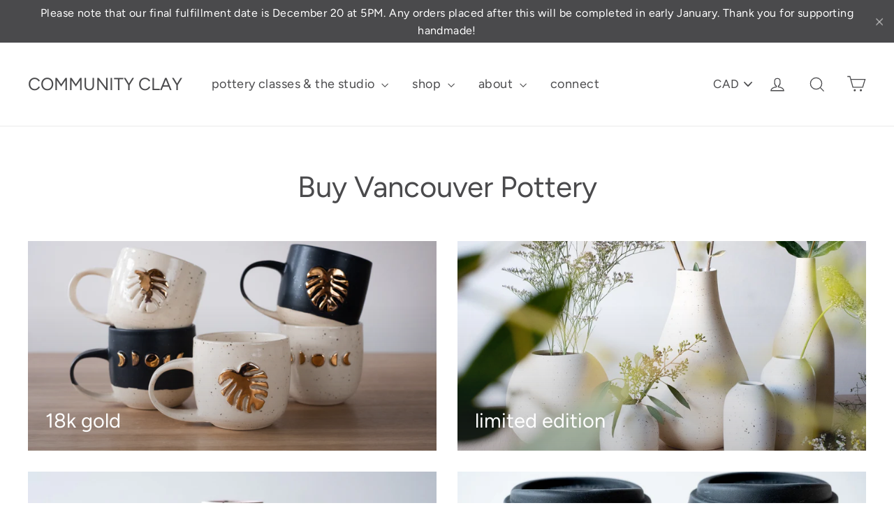

--- FILE ---
content_type: text/html; charset=utf-8
request_url: https://gceramicandco.com/collections/frontpage/products/18k-gold-snowflake-ornament
body_size: 31687
content:
<!doctype html>
<html class="no-js" lang="en">
<head>
  <meta charset="utf-8">
  <meta http-equiv="X-UA-Compatible" content="IE=edge,chrome=1">
  <meta name="viewport" content="width=device-width,initial-scale=1">
  <meta name="theme-color" content="#4a4a4c">
  <link rel="canonical" href="https://gceramicandco.com/products/18k-gold-snowflake-ornament"><link rel="shortcut icon" href="//gceramicandco.com/cdn/shop/files/logo_grey_32x32.JPG?v=1615922650" type="image/png" />
<title>
  18k gold snowflake ornament

&ndash; g ceramic &amp; co.

</title><meta name="description" content="Ornaments are 2.5&quot; x 2.75&quot; glazed porcelain with handpainted 18k gold. Due to the handmade nature, there may be slight variances in product."><meta property="og:site_name" content="g ceramic &amp; co.">
<meta property="og:url" content="https://gceramicandco.com/products/18k-gold-snowflake-ornament">
<meta property="og:title" content="18k gold snowflake ornament">
<meta property="og:type" content="product">
<meta property="og:description" content="Ornaments are 2.5&quot; x 2.75&quot; glazed porcelain with handpainted 18k gold. Due to the handmade nature, there may be slight variances in product."><meta property="og:price:amount" content="16.00">
  <meta property="og:price:currency" content="CAD"><meta property="og:image" content="http://gceramicandco.com/cdn/shop/products/image_a83e735f-d60c-4bb3-a19c-9c2df0ed0681_1200x630.jpg?v=1575486757"><meta property="og:image" content="http://gceramicandco.com/cdn/shop/products/image_795c17be-2da1-49d3-aa3b-92efc71b864b_1200x630.jpg?v=1575486761">
<meta property="og:image:secure_url" content="https://gceramicandco.com/cdn/shop/products/image_a83e735f-d60c-4bb3-a19c-9c2df0ed0681_1200x630.jpg?v=1575486757"><meta property="og:image:secure_url" content="https://gceramicandco.com/cdn/shop/products/image_795c17be-2da1-49d3-aa3b-92efc71b864b_1200x630.jpg?v=1575486761">
<meta name="twitter:site" content="@">
<meta name="twitter:card" content="summary_large_image">
<meta name="twitter:title" content="18k gold snowflake ornament">
<meta name="twitter:description" content="Ornaments are 2.5&quot; x 2.75&quot; glazed porcelain with handpainted 18k gold. Due to the handmade nature, there may be slight variances in product.">
<style>
  @font-face {
  font-family: "Shippori Mincho";
  font-weight: 400;
  font-style: normal;
  src: url("//gceramicandco.com/cdn/fonts/shippori_mincho/shipporimincho_n4.84f8b7ceff7f95df65cde9ab1ed190e83a4f5b7e.woff2") format("woff2"),
       url("//gceramicandco.com/cdn/fonts/shippori_mincho/shipporimincho_n4.2a4eff622a8c9fcdc3c2b98b39815a9acc98b084.woff") format("woff");
}

  @font-face {
  font-family: Figtree;
  font-weight: 300;
  font-style: normal;
  src: url("//gceramicandco.com/cdn/fonts/figtree/figtree_n3.e4cc0323f8b9feb279bf6ced9d868d88ce80289f.woff2") format("woff2"),
       url("//gceramicandco.com/cdn/fonts/figtree/figtree_n3.db79ac3fb83d054d99bd79fccf8e8782b5cf449e.woff") format("woff");
}


  @font-face {
  font-family: Figtree;
  font-weight: 400;
  font-style: normal;
  src: url("//gceramicandco.com/cdn/fonts/figtree/figtree_n4.3c0838aba1701047e60be6a99a1b0a40ce9b8419.woff2") format("woff2"),
       url("//gceramicandco.com/cdn/fonts/figtree/figtree_n4.c0575d1db21fc3821f17fd6617d3dee552312137.woff") format("woff");
}

  @font-face {
  font-family: Figtree;
  font-weight: 300;
  font-style: italic;
  src: url("//gceramicandco.com/cdn/fonts/figtree/figtree_i3.914abbe7a583759f0a18bf02652c9ee1f4bb1c6d.woff2") format("woff2"),
       url("//gceramicandco.com/cdn/fonts/figtree/figtree_i3.3d7354f07ddb3c61082efcb69896c65d6c00d9fa.woff") format("woff");
}

  @font-face {
  font-family: Figtree;
  font-weight: 400;
  font-style: italic;
  src: url("//gceramicandco.com/cdn/fonts/figtree/figtree_i4.89f7a4275c064845c304a4cf8a4a586060656db2.woff2") format("woff2"),
       url("//gceramicandco.com/cdn/fonts/figtree/figtree_i4.6f955aaaafc55a22ffc1f32ecf3756859a5ad3e2.woff") format("woff");
}

</style>

  <link href="//gceramicandco.com/cdn/shop/t/6/assets/theme.scss.css?v=41958555486841941921759252186" rel="stylesheet" type="text/css" media="all" />

  <script>
    document.documentElement.className = document.documentElement.className.replace('no-js', 'js');

    window.theme = window.theme || {};
    theme.strings = {
      addToCart: "Add to cart",
      soldOut: "Sold Out",
      unavailable: "Unavailable",
      stockLabel: "[count] in stock",
      cartSavings: "You're saving [savings]",
      cartEmpty: "Your cart is currently empty.",
      cartTermsConfirmation: "You must agree with the terms and conditions of sales to check out"
    };
    theme.settings = {
      cartType: "drawer",
      moneyFormat: "${{amount}}",
      quickView: true,
      themeVersion: "3.2.3"
    };
  </script>

  <script>window.performance && window.performance.mark && window.performance.mark('shopify.content_for_header.start');</script><meta id="shopify-digital-wallet" name="shopify-digital-wallet" content="/4343103555/digital_wallets/dialog">
<meta name="shopify-checkout-api-token" content="56dcdabb0ad1fea236927301a02da881">
<meta id="in-context-paypal-metadata" data-shop-id="4343103555" data-venmo-supported="false" data-environment="production" data-locale="en_US" data-paypal-v4="true" data-currency="CAD">
<link rel="alternate" type="application/json+oembed" href="https://gceramicandco.com/products/18k-gold-snowflake-ornament.oembed">
<script async="async" src="/checkouts/internal/preloads.js?locale=en-CA"></script>
<link rel="preconnect" href="https://shop.app" crossorigin="anonymous">
<script async="async" src="https://shop.app/checkouts/internal/preloads.js?locale=en-CA&shop_id=4343103555" crossorigin="anonymous"></script>
<script id="apple-pay-shop-capabilities" type="application/json">{"shopId":4343103555,"countryCode":"CA","currencyCode":"CAD","merchantCapabilities":["supports3DS"],"merchantId":"gid:\/\/shopify\/Shop\/4343103555","merchantName":"g ceramic \u0026 co.","requiredBillingContactFields":["postalAddress","email"],"requiredShippingContactFields":["postalAddress","email"],"shippingType":"shipping","supportedNetworks":["visa","masterCard","amex","discover","interac","jcb"],"total":{"type":"pending","label":"g ceramic \u0026 co.","amount":"1.00"},"shopifyPaymentsEnabled":true,"supportsSubscriptions":true}</script>
<script id="shopify-features" type="application/json">{"accessToken":"56dcdabb0ad1fea236927301a02da881","betas":["rich-media-storefront-analytics"],"domain":"gceramicandco.com","predictiveSearch":true,"shopId":4343103555,"locale":"en"}</script>
<script>var Shopify = Shopify || {};
Shopify.shop = "gceramic-co.myshopify.com";
Shopify.locale = "en";
Shopify.currency = {"active":"CAD","rate":"1.0"};
Shopify.country = "CA";
Shopify.theme = {"name":"Motion","id":37322227779,"schema_name":"Motion","schema_version":"3.2.3","theme_store_id":847,"role":"main"};
Shopify.theme.handle = "null";
Shopify.theme.style = {"id":null,"handle":null};
Shopify.cdnHost = "gceramicandco.com/cdn";
Shopify.routes = Shopify.routes || {};
Shopify.routes.root = "/";</script>
<script type="module">!function(o){(o.Shopify=o.Shopify||{}).modules=!0}(window);</script>
<script>!function(o){function n(){var o=[];function n(){o.push(Array.prototype.slice.apply(arguments))}return n.q=o,n}var t=o.Shopify=o.Shopify||{};t.loadFeatures=n(),t.autoloadFeatures=n()}(window);</script>
<script>
  window.ShopifyPay = window.ShopifyPay || {};
  window.ShopifyPay.apiHost = "shop.app\/pay";
  window.ShopifyPay.redirectState = null;
</script>
<script id="shop-js-analytics" type="application/json">{"pageType":"product"}</script>
<script defer="defer" async type="module" src="//gceramicandco.com/cdn/shopifycloud/shop-js/modules/v2/client.init-shop-cart-sync_BApSsMSl.en.esm.js"></script>
<script defer="defer" async type="module" src="//gceramicandco.com/cdn/shopifycloud/shop-js/modules/v2/chunk.common_CBoos6YZ.esm.js"></script>
<script type="module">
  await import("//gceramicandco.com/cdn/shopifycloud/shop-js/modules/v2/client.init-shop-cart-sync_BApSsMSl.en.esm.js");
await import("//gceramicandco.com/cdn/shopifycloud/shop-js/modules/v2/chunk.common_CBoos6YZ.esm.js");

  window.Shopify.SignInWithShop?.initShopCartSync?.({"fedCMEnabled":true,"windoidEnabled":true});

</script>
<script>
  window.Shopify = window.Shopify || {};
  if (!window.Shopify.featureAssets) window.Shopify.featureAssets = {};
  window.Shopify.featureAssets['shop-js'] = {"shop-cart-sync":["modules/v2/client.shop-cart-sync_DJczDl9f.en.esm.js","modules/v2/chunk.common_CBoos6YZ.esm.js"],"init-fed-cm":["modules/v2/client.init-fed-cm_BzwGC0Wi.en.esm.js","modules/v2/chunk.common_CBoos6YZ.esm.js"],"init-windoid":["modules/v2/client.init-windoid_BS26ThXS.en.esm.js","modules/v2/chunk.common_CBoos6YZ.esm.js"],"shop-cash-offers":["modules/v2/client.shop-cash-offers_DthCPNIO.en.esm.js","modules/v2/chunk.common_CBoos6YZ.esm.js","modules/v2/chunk.modal_Bu1hFZFC.esm.js"],"shop-button":["modules/v2/client.shop-button_D_JX508o.en.esm.js","modules/v2/chunk.common_CBoos6YZ.esm.js"],"init-shop-email-lookup-coordinator":["modules/v2/client.init-shop-email-lookup-coordinator_DFwWcvrS.en.esm.js","modules/v2/chunk.common_CBoos6YZ.esm.js"],"shop-toast-manager":["modules/v2/client.shop-toast-manager_tEhgP2F9.en.esm.js","modules/v2/chunk.common_CBoos6YZ.esm.js"],"shop-login-button":["modules/v2/client.shop-login-button_DwLgFT0K.en.esm.js","modules/v2/chunk.common_CBoos6YZ.esm.js","modules/v2/chunk.modal_Bu1hFZFC.esm.js"],"avatar":["modules/v2/client.avatar_BTnouDA3.en.esm.js"],"init-shop-cart-sync":["modules/v2/client.init-shop-cart-sync_BApSsMSl.en.esm.js","modules/v2/chunk.common_CBoos6YZ.esm.js"],"pay-button":["modules/v2/client.pay-button_BuNmcIr_.en.esm.js","modules/v2/chunk.common_CBoos6YZ.esm.js"],"init-shop-for-new-customer-accounts":["modules/v2/client.init-shop-for-new-customer-accounts_DrjXSI53.en.esm.js","modules/v2/client.shop-login-button_DwLgFT0K.en.esm.js","modules/v2/chunk.common_CBoos6YZ.esm.js","modules/v2/chunk.modal_Bu1hFZFC.esm.js"],"init-customer-accounts-sign-up":["modules/v2/client.init-customer-accounts-sign-up_TlVCiykN.en.esm.js","modules/v2/client.shop-login-button_DwLgFT0K.en.esm.js","modules/v2/chunk.common_CBoos6YZ.esm.js","modules/v2/chunk.modal_Bu1hFZFC.esm.js"],"shop-follow-button":["modules/v2/client.shop-follow-button_C5D3XtBb.en.esm.js","modules/v2/chunk.common_CBoos6YZ.esm.js","modules/v2/chunk.modal_Bu1hFZFC.esm.js"],"checkout-modal":["modules/v2/client.checkout-modal_8TC_1FUY.en.esm.js","modules/v2/chunk.common_CBoos6YZ.esm.js","modules/v2/chunk.modal_Bu1hFZFC.esm.js"],"init-customer-accounts":["modules/v2/client.init-customer-accounts_C0Oh2ljF.en.esm.js","modules/v2/client.shop-login-button_DwLgFT0K.en.esm.js","modules/v2/chunk.common_CBoos6YZ.esm.js","modules/v2/chunk.modal_Bu1hFZFC.esm.js"],"lead-capture":["modules/v2/client.lead-capture_Cq0gfm7I.en.esm.js","modules/v2/chunk.common_CBoos6YZ.esm.js","modules/v2/chunk.modal_Bu1hFZFC.esm.js"],"shop-login":["modules/v2/client.shop-login_BmtnoEUo.en.esm.js","modules/v2/chunk.common_CBoos6YZ.esm.js","modules/v2/chunk.modal_Bu1hFZFC.esm.js"],"payment-terms":["modules/v2/client.payment-terms_BHOWV7U_.en.esm.js","modules/v2/chunk.common_CBoos6YZ.esm.js","modules/v2/chunk.modal_Bu1hFZFC.esm.js"]};
</script>
<script>(function() {
  var isLoaded = false;
  function asyncLoad() {
    if (isLoaded) return;
    isLoaded = true;
    var urls = ["https:\/\/instafeed.nfcube.com\/cdn\/a97420098f07c8567d7f07b786baea5a.js?shop=gceramic-co.myshopify.com","https:\/\/cdn.shopify.com\/s\/files\/1\/0043\/4310\/3555\/t\/6\/assets\/subscribe-it.js?v=1667239989\u0026shop=gceramic-co.myshopify.com"];
    for (var i = 0; i < urls.length; i++) {
      var s = document.createElement('script');
      s.type = 'text/javascript';
      s.async = true;
      s.src = urls[i];
      var x = document.getElementsByTagName('script')[0];
      x.parentNode.insertBefore(s, x);
    }
  };
  if(window.attachEvent) {
    window.attachEvent('onload', asyncLoad);
  } else {
    window.addEventListener('load', asyncLoad, false);
  }
})();</script>
<script id="__st">var __st={"a":4343103555,"offset":-28800,"reqid":"ab79ecc2-e7a0-4f87-9569-6fd77f597d40-1768901571","pageurl":"gceramicandco.com\/collections\/frontpage\/products\/18k-gold-snowflake-ornament","u":"1d5241155a7c","p":"product","rtyp":"product","rid":4385934802997};</script>
<script>window.ShopifyPaypalV4VisibilityTracking = true;</script>
<script id="captcha-bootstrap">!function(){'use strict';const t='contact',e='account',n='new_comment',o=[[t,t],['blogs',n],['comments',n],[t,'customer']],c=[[e,'customer_login'],[e,'guest_login'],[e,'recover_customer_password'],[e,'create_customer']],r=t=>t.map((([t,e])=>`form[action*='/${t}']:not([data-nocaptcha='true']) input[name='form_type'][value='${e}']`)).join(','),a=t=>()=>t?[...document.querySelectorAll(t)].map((t=>t.form)):[];function s(){const t=[...o],e=r(t);return a(e)}const i='password',u='form_key',d=['recaptcha-v3-token','g-recaptcha-response','h-captcha-response',i],f=()=>{try{return window.sessionStorage}catch{return}},m='__shopify_v',_=t=>t.elements[u];function p(t,e,n=!1){try{const o=window.sessionStorage,c=JSON.parse(o.getItem(e)),{data:r}=function(t){const{data:e,action:n}=t;return t[m]||n?{data:e,action:n}:{data:t,action:n}}(c);for(const[e,n]of Object.entries(r))t.elements[e]&&(t.elements[e].value=n);n&&o.removeItem(e)}catch(o){console.error('form repopulation failed',{error:o})}}const l='form_type',E='cptcha';function T(t){t.dataset[E]=!0}const w=window,h=w.document,L='Shopify',v='ce_forms',y='captcha';let A=!1;((t,e)=>{const n=(g='f06e6c50-85a8-45c8-87d0-21a2b65856fe',I='https://cdn.shopify.com/shopifycloud/storefront-forms-hcaptcha/ce_storefront_forms_captcha_hcaptcha.v1.5.2.iife.js',D={infoText:'Protected by hCaptcha',privacyText:'Privacy',termsText:'Terms'},(t,e,n)=>{const o=w[L][v],c=o.bindForm;if(c)return c(t,g,e,D).then(n);var r;o.q.push([[t,g,e,D],n]),r=I,A||(h.body.append(Object.assign(h.createElement('script'),{id:'captcha-provider',async:!0,src:r})),A=!0)});var g,I,D;w[L]=w[L]||{},w[L][v]=w[L][v]||{},w[L][v].q=[],w[L][y]=w[L][y]||{},w[L][y].protect=function(t,e){n(t,void 0,e),T(t)},Object.freeze(w[L][y]),function(t,e,n,w,h,L){const[v,y,A,g]=function(t,e,n){const i=e?o:[],u=t?c:[],d=[...i,...u],f=r(d),m=r(i),_=r(d.filter((([t,e])=>n.includes(e))));return[a(f),a(m),a(_),s()]}(w,h,L),I=t=>{const e=t.target;return e instanceof HTMLFormElement?e:e&&e.form},D=t=>v().includes(t);t.addEventListener('submit',(t=>{const e=I(t);if(!e)return;const n=D(e)&&!e.dataset.hcaptchaBound&&!e.dataset.recaptchaBound,o=_(e),c=g().includes(e)&&(!o||!o.value);(n||c)&&t.preventDefault(),c&&!n&&(function(t){try{if(!f())return;!function(t){const e=f();if(!e)return;const n=_(t);if(!n)return;const o=n.value;o&&e.removeItem(o)}(t);const e=Array.from(Array(32),(()=>Math.random().toString(36)[2])).join('');!function(t,e){_(t)||t.append(Object.assign(document.createElement('input'),{type:'hidden',name:u})),t.elements[u].value=e}(t,e),function(t,e){const n=f();if(!n)return;const o=[...t.querySelectorAll(`input[type='${i}']`)].map((({name:t})=>t)),c=[...d,...o],r={};for(const[a,s]of new FormData(t).entries())c.includes(a)||(r[a]=s);n.setItem(e,JSON.stringify({[m]:1,action:t.action,data:r}))}(t,e)}catch(e){console.error('failed to persist form',e)}}(e),e.submit())}));const S=(t,e)=>{t&&!t.dataset[E]&&(n(t,e.some((e=>e===t))),T(t))};for(const o of['focusin','change'])t.addEventListener(o,(t=>{const e=I(t);D(e)&&S(e,y())}));const B=e.get('form_key'),M=e.get(l),P=B&&M;t.addEventListener('DOMContentLoaded',(()=>{const t=y();if(P)for(const e of t)e.elements[l].value===M&&p(e,B);[...new Set([...A(),...v().filter((t=>'true'===t.dataset.shopifyCaptcha))])].forEach((e=>S(e,t)))}))}(h,new URLSearchParams(w.location.search),n,t,e,['guest_login'])})(!0,!0)}();</script>
<script integrity="sha256-4kQ18oKyAcykRKYeNunJcIwy7WH5gtpwJnB7kiuLZ1E=" data-source-attribution="shopify.loadfeatures" defer="defer" src="//gceramicandco.com/cdn/shopifycloud/storefront/assets/storefront/load_feature-a0a9edcb.js" crossorigin="anonymous"></script>
<script crossorigin="anonymous" defer="defer" src="//gceramicandco.com/cdn/shopifycloud/storefront/assets/shopify_pay/storefront-65b4c6d7.js?v=20250812"></script>
<script data-source-attribution="shopify.dynamic_checkout.dynamic.init">var Shopify=Shopify||{};Shopify.PaymentButton=Shopify.PaymentButton||{isStorefrontPortableWallets:!0,init:function(){window.Shopify.PaymentButton.init=function(){};var t=document.createElement("script");t.src="https://gceramicandco.com/cdn/shopifycloud/portable-wallets/latest/portable-wallets.en.js",t.type="module",document.head.appendChild(t)}};
</script>
<script data-source-attribution="shopify.dynamic_checkout.buyer_consent">
  function portableWalletsHideBuyerConsent(e){var t=document.getElementById("shopify-buyer-consent"),n=document.getElementById("shopify-subscription-policy-button");t&&n&&(t.classList.add("hidden"),t.setAttribute("aria-hidden","true"),n.removeEventListener("click",e))}function portableWalletsShowBuyerConsent(e){var t=document.getElementById("shopify-buyer-consent"),n=document.getElementById("shopify-subscription-policy-button");t&&n&&(t.classList.remove("hidden"),t.removeAttribute("aria-hidden"),n.addEventListener("click",e))}window.Shopify?.PaymentButton&&(window.Shopify.PaymentButton.hideBuyerConsent=portableWalletsHideBuyerConsent,window.Shopify.PaymentButton.showBuyerConsent=portableWalletsShowBuyerConsent);
</script>
<script data-source-attribution="shopify.dynamic_checkout.cart.bootstrap">document.addEventListener("DOMContentLoaded",(function(){function t(){return document.querySelector("shopify-accelerated-checkout-cart, shopify-accelerated-checkout")}if(t())Shopify.PaymentButton.init();else{new MutationObserver((function(e,n){t()&&(Shopify.PaymentButton.init(),n.disconnect())})).observe(document.body,{childList:!0,subtree:!0})}}));
</script>
<link id="shopify-accelerated-checkout-styles" rel="stylesheet" media="screen" href="https://gceramicandco.com/cdn/shopifycloud/portable-wallets/latest/accelerated-checkout-backwards-compat.css" crossorigin="anonymous">
<style id="shopify-accelerated-checkout-cart">
        #shopify-buyer-consent {
  margin-top: 1em;
  display: inline-block;
  width: 100%;
}

#shopify-buyer-consent.hidden {
  display: none;
}

#shopify-subscription-policy-button {
  background: none;
  border: none;
  padding: 0;
  text-decoration: underline;
  font-size: inherit;
  cursor: pointer;
}

#shopify-subscription-policy-button::before {
  box-shadow: none;
}

      </style>

<script>window.performance && window.performance.mark && window.performance.mark('shopify.content_for_header.end');</script>
  <!--[if lt IE 9]>
<script src="//cdnjs.cloudflare.com/ajax/libs/html5shiv/3.7.2/html5shiv.min.js" type="text/javascript"></script>
<![endif]-->
<!--[if (lte IE 9) ]><script src="//gceramicandco.com/cdn/shop/t/6/assets/match-media.min.js?v=159635276924582161481536986725" type="text/javascript"></script><![endif]-->


  <script src="//ajax.googleapis.com/ajax/libs/jquery/3.1.0/jquery.min.js" type="text/javascript"></script>
  <script>theme.jQuery = jQuery;</script>

  
  <script src="//gceramicandco.com/cdn/shop/t/6/assets/vendor.js" defer="defer"></script>



  

  
  <script src="//gceramicandco.com/cdn/shop/t/6/assets/theme.js?v=69737713858726072811536986735" defer="defer"></script>


<link href="https://monorail-edge.shopifysvc.com" rel="dns-prefetch">
<script>(function(){if ("sendBeacon" in navigator && "performance" in window) {try {var session_token_from_headers = performance.getEntriesByType('navigation')[0].serverTiming.find(x => x.name == '_s').description;} catch {var session_token_from_headers = undefined;}var session_cookie_matches = document.cookie.match(/_shopify_s=([^;]*)/);var session_token_from_cookie = session_cookie_matches && session_cookie_matches.length === 2 ? session_cookie_matches[1] : "";var session_token = session_token_from_headers || session_token_from_cookie || "";function handle_abandonment_event(e) {var entries = performance.getEntries().filter(function(entry) {return /monorail-edge.shopifysvc.com/.test(entry.name);});if (!window.abandonment_tracked && entries.length === 0) {window.abandonment_tracked = true;var currentMs = Date.now();var navigation_start = performance.timing.navigationStart;var payload = {shop_id: 4343103555,url: window.location.href,navigation_start,duration: currentMs - navigation_start,session_token,page_type: "product"};window.navigator.sendBeacon("https://monorail-edge.shopifysvc.com/v1/produce", JSON.stringify({schema_id: "online_store_buyer_site_abandonment/1.1",payload: payload,metadata: {event_created_at_ms: currentMs,event_sent_at_ms: currentMs}}));}}window.addEventListener('pagehide', handle_abandonment_event);}}());</script>
<script id="web-pixels-manager-setup">(function e(e,d,r,n,o){if(void 0===o&&(o={}),!Boolean(null===(a=null===(i=window.Shopify)||void 0===i?void 0:i.analytics)||void 0===a?void 0:a.replayQueue)){var i,a;window.Shopify=window.Shopify||{};var t=window.Shopify;t.analytics=t.analytics||{};var s=t.analytics;s.replayQueue=[],s.publish=function(e,d,r){return s.replayQueue.push([e,d,r]),!0};try{self.performance.mark("wpm:start")}catch(e){}var l=function(){var e={modern:/Edge?\/(1{2}[4-9]|1[2-9]\d|[2-9]\d{2}|\d{4,})\.\d+(\.\d+|)|Firefox\/(1{2}[4-9]|1[2-9]\d|[2-9]\d{2}|\d{4,})\.\d+(\.\d+|)|Chrom(ium|e)\/(9{2}|\d{3,})\.\d+(\.\d+|)|(Maci|X1{2}).+ Version\/(15\.\d+|(1[6-9]|[2-9]\d|\d{3,})\.\d+)([,.]\d+|)( \(\w+\)|)( Mobile\/\w+|) Safari\/|Chrome.+OPR\/(9{2}|\d{3,})\.\d+\.\d+|(CPU[ +]OS|iPhone[ +]OS|CPU[ +]iPhone|CPU IPhone OS|CPU iPad OS)[ +]+(15[._]\d+|(1[6-9]|[2-9]\d|\d{3,})[._]\d+)([._]\d+|)|Android:?[ /-](13[3-9]|1[4-9]\d|[2-9]\d{2}|\d{4,})(\.\d+|)(\.\d+|)|Android.+Firefox\/(13[5-9]|1[4-9]\d|[2-9]\d{2}|\d{4,})\.\d+(\.\d+|)|Android.+Chrom(ium|e)\/(13[3-9]|1[4-9]\d|[2-9]\d{2}|\d{4,})\.\d+(\.\d+|)|SamsungBrowser\/([2-9]\d|\d{3,})\.\d+/,legacy:/Edge?\/(1[6-9]|[2-9]\d|\d{3,})\.\d+(\.\d+|)|Firefox\/(5[4-9]|[6-9]\d|\d{3,})\.\d+(\.\d+|)|Chrom(ium|e)\/(5[1-9]|[6-9]\d|\d{3,})\.\d+(\.\d+|)([\d.]+$|.*Safari\/(?![\d.]+ Edge\/[\d.]+$))|(Maci|X1{2}).+ Version\/(10\.\d+|(1[1-9]|[2-9]\d|\d{3,})\.\d+)([,.]\d+|)( \(\w+\)|)( Mobile\/\w+|) Safari\/|Chrome.+OPR\/(3[89]|[4-9]\d|\d{3,})\.\d+\.\d+|(CPU[ +]OS|iPhone[ +]OS|CPU[ +]iPhone|CPU IPhone OS|CPU iPad OS)[ +]+(10[._]\d+|(1[1-9]|[2-9]\d|\d{3,})[._]\d+)([._]\d+|)|Android:?[ /-](13[3-9]|1[4-9]\d|[2-9]\d{2}|\d{4,})(\.\d+|)(\.\d+|)|Mobile Safari.+OPR\/([89]\d|\d{3,})\.\d+\.\d+|Android.+Firefox\/(13[5-9]|1[4-9]\d|[2-9]\d{2}|\d{4,})\.\d+(\.\d+|)|Android.+Chrom(ium|e)\/(13[3-9]|1[4-9]\d|[2-9]\d{2}|\d{4,})\.\d+(\.\d+|)|Android.+(UC? ?Browser|UCWEB|U3)[ /]?(15\.([5-9]|\d{2,})|(1[6-9]|[2-9]\d|\d{3,})\.\d+)\.\d+|SamsungBrowser\/(5\.\d+|([6-9]|\d{2,})\.\d+)|Android.+MQ{2}Browser\/(14(\.(9|\d{2,})|)|(1[5-9]|[2-9]\d|\d{3,})(\.\d+|))(\.\d+|)|K[Aa][Ii]OS\/(3\.\d+|([4-9]|\d{2,})\.\d+)(\.\d+|)/},d=e.modern,r=e.legacy,n=navigator.userAgent;return n.match(d)?"modern":n.match(r)?"legacy":"unknown"}(),u="modern"===l?"modern":"legacy",c=(null!=n?n:{modern:"",legacy:""})[u],f=function(e){return[e.baseUrl,"/wpm","/b",e.hashVersion,"modern"===e.buildTarget?"m":"l",".js"].join("")}({baseUrl:d,hashVersion:r,buildTarget:u}),m=function(e){var d=e.version,r=e.bundleTarget,n=e.surface,o=e.pageUrl,i=e.monorailEndpoint;return{emit:function(e){var a=e.status,t=e.errorMsg,s=(new Date).getTime(),l=JSON.stringify({metadata:{event_sent_at_ms:s},events:[{schema_id:"web_pixels_manager_load/3.1",payload:{version:d,bundle_target:r,page_url:o,status:a,surface:n,error_msg:t},metadata:{event_created_at_ms:s}}]});if(!i)return console&&console.warn&&console.warn("[Web Pixels Manager] No Monorail endpoint provided, skipping logging."),!1;try{return self.navigator.sendBeacon.bind(self.navigator)(i,l)}catch(e){}var u=new XMLHttpRequest;try{return u.open("POST",i,!0),u.setRequestHeader("Content-Type","text/plain"),u.send(l),!0}catch(e){return console&&console.warn&&console.warn("[Web Pixels Manager] Got an unhandled error while logging to Monorail."),!1}}}}({version:r,bundleTarget:l,surface:e.surface,pageUrl:self.location.href,monorailEndpoint:e.monorailEndpoint});try{o.browserTarget=l,function(e){var d=e.src,r=e.async,n=void 0===r||r,o=e.onload,i=e.onerror,a=e.sri,t=e.scriptDataAttributes,s=void 0===t?{}:t,l=document.createElement("script"),u=document.querySelector("head"),c=document.querySelector("body");if(l.async=n,l.src=d,a&&(l.integrity=a,l.crossOrigin="anonymous"),s)for(var f in s)if(Object.prototype.hasOwnProperty.call(s,f))try{l.dataset[f]=s[f]}catch(e){}if(o&&l.addEventListener("load",o),i&&l.addEventListener("error",i),u)u.appendChild(l);else{if(!c)throw new Error("Did not find a head or body element to append the script");c.appendChild(l)}}({src:f,async:!0,onload:function(){if(!function(){var e,d;return Boolean(null===(d=null===(e=window.Shopify)||void 0===e?void 0:e.analytics)||void 0===d?void 0:d.initialized)}()){var d=window.webPixelsManager.init(e)||void 0;if(d){var r=window.Shopify.analytics;r.replayQueue.forEach((function(e){var r=e[0],n=e[1],o=e[2];d.publishCustomEvent(r,n,o)})),r.replayQueue=[],r.publish=d.publishCustomEvent,r.visitor=d.visitor,r.initialized=!0}}},onerror:function(){return m.emit({status:"failed",errorMsg:"".concat(f," has failed to load")})},sri:function(e){var d=/^sha384-[A-Za-z0-9+/=]+$/;return"string"==typeof e&&d.test(e)}(c)?c:"",scriptDataAttributes:o}),m.emit({status:"loading"})}catch(e){m.emit({status:"failed",errorMsg:(null==e?void 0:e.message)||"Unknown error"})}}})({shopId: 4343103555,storefrontBaseUrl: "https://gceramicandco.com",extensionsBaseUrl: "https://extensions.shopifycdn.com/cdn/shopifycloud/web-pixels-manager",monorailEndpoint: "https://monorail-edge.shopifysvc.com/unstable/produce_batch",surface: "storefront-renderer",enabledBetaFlags: ["2dca8a86"],webPixelsConfigList: [{"id":"61014216","eventPayloadVersion":"v1","runtimeContext":"LAX","scriptVersion":"1","type":"CUSTOM","privacyPurposes":["MARKETING"],"name":"Meta pixel (migrated)"},{"id":"82182344","eventPayloadVersion":"v1","runtimeContext":"LAX","scriptVersion":"1","type":"CUSTOM","privacyPurposes":["ANALYTICS"],"name":"Google Analytics tag (migrated)"},{"id":"shopify-app-pixel","configuration":"{}","eventPayloadVersion":"v1","runtimeContext":"STRICT","scriptVersion":"0450","apiClientId":"shopify-pixel","type":"APP","privacyPurposes":["ANALYTICS","MARKETING"]},{"id":"shopify-custom-pixel","eventPayloadVersion":"v1","runtimeContext":"LAX","scriptVersion":"0450","apiClientId":"shopify-pixel","type":"CUSTOM","privacyPurposes":["ANALYTICS","MARKETING"]}],isMerchantRequest: false,initData: {"shop":{"name":"g ceramic \u0026 co.","paymentSettings":{"currencyCode":"CAD"},"myshopifyDomain":"gceramic-co.myshopify.com","countryCode":"CA","storefrontUrl":"https:\/\/gceramicandco.com"},"customer":null,"cart":null,"checkout":null,"productVariants":[{"price":{"amount":16.0,"currencyCode":"CAD"},"product":{"title":"18k gold snowflake ornament","vendor":"g ceramic \u0026 co.","id":"4385934802997","untranslatedTitle":"18k gold snowflake ornament","url":"\/products\/18k-gold-snowflake-ornament","type":""},"id":"31396070850613","image":{"src":"\/\/gceramicandco.com\/cdn\/shop\/products\/image_a83e735f-d60c-4bb3-a19c-9c2df0ed0681.jpg?v=1575486757"},"sku":"","title":"Default Title","untranslatedTitle":"Default Title"}],"purchasingCompany":null},},"https://gceramicandco.com/cdn","fcfee988w5aeb613cpc8e4bc33m6693e112",{"modern":"","legacy":""},{"shopId":"4343103555","storefrontBaseUrl":"https:\/\/gceramicandco.com","extensionBaseUrl":"https:\/\/extensions.shopifycdn.com\/cdn\/shopifycloud\/web-pixels-manager","surface":"storefront-renderer","enabledBetaFlags":"[\"2dca8a86\"]","isMerchantRequest":"false","hashVersion":"fcfee988w5aeb613cpc8e4bc33m6693e112","publish":"custom","events":"[[\"page_viewed\",{}],[\"product_viewed\",{\"productVariant\":{\"price\":{\"amount\":16.0,\"currencyCode\":\"CAD\"},\"product\":{\"title\":\"18k gold snowflake ornament\",\"vendor\":\"g ceramic \u0026 co.\",\"id\":\"4385934802997\",\"untranslatedTitle\":\"18k gold snowflake ornament\",\"url\":\"\/products\/18k-gold-snowflake-ornament\",\"type\":\"\"},\"id\":\"31396070850613\",\"image\":{\"src\":\"\/\/gceramicandco.com\/cdn\/shop\/products\/image_a83e735f-d60c-4bb3-a19c-9c2df0ed0681.jpg?v=1575486757\"},\"sku\":\"\",\"title\":\"Default Title\",\"untranslatedTitle\":\"Default Title\"}}]]"});</script><script>
  window.ShopifyAnalytics = window.ShopifyAnalytics || {};
  window.ShopifyAnalytics.meta = window.ShopifyAnalytics.meta || {};
  window.ShopifyAnalytics.meta.currency = 'CAD';
  var meta = {"product":{"id":4385934802997,"gid":"gid:\/\/shopify\/Product\/4385934802997","vendor":"g ceramic \u0026 co.","type":"","handle":"18k-gold-snowflake-ornament","variants":[{"id":31396070850613,"price":1600,"name":"18k gold snowflake ornament","public_title":null,"sku":""}],"remote":false},"page":{"pageType":"product","resourceType":"product","resourceId":4385934802997,"requestId":"ab79ecc2-e7a0-4f87-9569-6fd77f597d40-1768901571"}};
  for (var attr in meta) {
    window.ShopifyAnalytics.meta[attr] = meta[attr];
  }
</script>
<script class="analytics">
  (function () {
    var customDocumentWrite = function(content) {
      var jquery = null;

      if (window.jQuery) {
        jquery = window.jQuery;
      } else if (window.Checkout && window.Checkout.$) {
        jquery = window.Checkout.$;
      }

      if (jquery) {
        jquery('body').append(content);
      }
    };

    var hasLoggedConversion = function(token) {
      if (token) {
        return document.cookie.indexOf('loggedConversion=' + token) !== -1;
      }
      return false;
    }

    var setCookieIfConversion = function(token) {
      if (token) {
        var twoMonthsFromNow = new Date(Date.now());
        twoMonthsFromNow.setMonth(twoMonthsFromNow.getMonth() + 2);

        document.cookie = 'loggedConversion=' + token + '; expires=' + twoMonthsFromNow;
      }
    }

    var trekkie = window.ShopifyAnalytics.lib = window.trekkie = window.trekkie || [];
    if (trekkie.integrations) {
      return;
    }
    trekkie.methods = [
      'identify',
      'page',
      'ready',
      'track',
      'trackForm',
      'trackLink'
    ];
    trekkie.factory = function(method) {
      return function() {
        var args = Array.prototype.slice.call(arguments);
        args.unshift(method);
        trekkie.push(args);
        return trekkie;
      };
    };
    for (var i = 0; i < trekkie.methods.length; i++) {
      var key = trekkie.methods[i];
      trekkie[key] = trekkie.factory(key);
    }
    trekkie.load = function(config) {
      trekkie.config = config || {};
      trekkie.config.initialDocumentCookie = document.cookie;
      var first = document.getElementsByTagName('script')[0];
      var script = document.createElement('script');
      script.type = 'text/javascript';
      script.onerror = function(e) {
        var scriptFallback = document.createElement('script');
        scriptFallback.type = 'text/javascript';
        scriptFallback.onerror = function(error) {
                var Monorail = {
      produce: function produce(monorailDomain, schemaId, payload) {
        var currentMs = new Date().getTime();
        var event = {
          schema_id: schemaId,
          payload: payload,
          metadata: {
            event_created_at_ms: currentMs,
            event_sent_at_ms: currentMs
          }
        };
        return Monorail.sendRequest("https://" + monorailDomain + "/v1/produce", JSON.stringify(event));
      },
      sendRequest: function sendRequest(endpointUrl, payload) {
        // Try the sendBeacon API
        if (window && window.navigator && typeof window.navigator.sendBeacon === 'function' && typeof window.Blob === 'function' && !Monorail.isIos12()) {
          var blobData = new window.Blob([payload], {
            type: 'text/plain'
          });

          if (window.navigator.sendBeacon(endpointUrl, blobData)) {
            return true;
          } // sendBeacon was not successful

        } // XHR beacon

        var xhr = new XMLHttpRequest();

        try {
          xhr.open('POST', endpointUrl);
          xhr.setRequestHeader('Content-Type', 'text/plain');
          xhr.send(payload);
        } catch (e) {
          console.log(e);
        }

        return false;
      },
      isIos12: function isIos12() {
        return window.navigator.userAgent.lastIndexOf('iPhone; CPU iPhone OS 12_') !== -1 || window.navigator.userAgent.lastIndexOf('iPad; CPU OS 12_') !== -1;
      }
    };
    Monorail.produce('monorail-edge.shopifysvc.com',
      'trekkie_storefront_load_errors/1.1',
      {shop_id: 4343103555,
      theme_id: 37322227779,
      app_name: "storefront",
      context_url: window.location.href,
      source_url: "//gceramicandco.com/cdn/s/trekkie.storefront.cd680fe47e6c39ca5d5df5f0a32d569bc48c0f27.min.js"});

        };
        scriptFallback.async = true;
        scriptFallback.src = '//gceramicandco.com/cdn/s/trekkie.storefront.cd680fe47e6c39ca5d5df5f0a32d569bc48c0f27.min.js';
        first.parentNode.insertBefore(scriptFallback, first);
      };
      script.async = true;
      script.src = '//gceramicandco.com/cdn/s/trekkie.storefront.cd680fe47e6c39ca5d5df5f0a32d569bc48c0f27.min.js';
      first.parentNode.insertBefore(script, first);
    };
    trekkie.load(
      {"Trekkie":{"appName":"storefront","development":false,"defaultAttributes":{"shopId":4343103555,"isMerchantRequest":null,"themeId":37322227779,"themeCityHash":"12781133809970487328","contentLanguage":"en","currency":"CAD","eventMetadataId":"9b416f8d-a467-44d1-94d9-124e0f1e7c2a"},"isServerSideCookieWritingEnabled":true,"monorailRegion":"shop_domain","enabledBetaFlags":["65f19447"]},"Session Attribution":{},"S2S":{"facebookCapiEnabled":false,"source":"trekkie-storefront-renderer","apiClientId":580111}}
    );

    var loaded = false;
    trekkie.ready(function() {
      if (loaded) return;
      loaded = true;

      window.ShopifyAnalytics.lib = window.trekkie;

      var originalDocumentWrite = document.write;
      document.write = customDocumentWrite;
      try { window.ShopifyAnalytics.merchantGoogleAnalytics.call(this); } catch(error) {};
      document.write = originalDocumentWrite;

      window.ShopifyAnalytics.lib.page(null,{"pageType":"product","resourceType":"product","resourceId":4385934802997,"requestId":"ab79ecc2-e7a0-4f87-9569-6fd77f597d40-1768901571","shopifyEmitted":true});

      var match = window.location.pathname.match(/checkouts\/(.+)\/(thank_you|post_purchase)/)
      var token = match? match[1]: undefined;
      if (!hasLoggedConversion(token)) {
        setCookieIfConversion(token);
        window.ShopifyAnalytics.lib.track("Viewed Product",{"currency":"CAD","variantId":31396070850613,"productId":4385934802997,"productGid":"gid:\/\/shopify\/Product\/4385934802997","name":"18k gold snowflake ornament","price":"16.00","sku":"","brand":"g ceramic \u0026 co.","variant":null,"category":"","nonInteraction":true,"remote":false},undefined,undefined,{"shopifyEmitted":true});
      window.ShopifyAnalytics.lib.track("monorail:\/\/trekkie_storefront_viewed_product\/1.1",{"currency":"CAD","variantId":31396070850613,"productId":4385934802997,"productGid":"gid:\/\/shopify\/Product\/4385934802997","name":"18k gold snowflake ornament","price":"16.00","sku":"","brand":"g ceramic \u0026 co.","variant":null,"category":"","nonInteraction":true,"remote":false,"referer":"https:\/\/gceramicandco.com\/collections\/frontpage\/products\/18k-gold-snowflake-ornament"});
      }
    });


        var eventsListenerScript = document.createElement('script');
        eventsListenerScript.async = true;
        eventsListenerScript.src = "//gceramicandco.com/cdn/shopifycloud/storefront/assets/shop_events_listener-3da45d37.js";
        document.getElementsByTagName('head')[0].appendChild(eventsListenerScript);

})();</script>
  <script>
  if (!window.ga || (window.ga && typeof window.ga !== 'function')) {
    window.ga = function ga() {
      (window.ga.q = window.ga.q || []).push(arguments);
      if (window.Shopify && window.Shopify.analytics && typeof window.Shopify.analytics.publish === 'function') {
        window.Shopify.analytics.publish("ga_stub_called", {}, {sendTo: "google_osp_migration"});
      }
      console.error("Shopify's Google Analytics stub called with:", Array.from(arguments), "\nSee https://help.shopify.com/manual/promoting-marketing/pixels/pixel-migration#google for more information.");
    };
    if (window.Shopify && window.Shopify.analytics && typeof window.Shopify.analytics.publish === 'function') {
      window.Shopify.analytics.publish("ga_stub_initialized", {}, {sendTo: "google_osp_migration"});
    }
  }
</script>
<script
  defer
  src="https://gceramicandco.com/cdn/shopifycloud/perf-kit/shopify-perf-kit-3.0.4.min.js"
  data-application="storefront-renderer"
  data-shop-id="4343103555"
  data-render-region="gcp-us-central1"
  data-page-type="product"
  data-theme-instance-id="37322227779"
  data-theme-name="Motion"
  data-theme-version="3.2.3"
  data-monorail-region="shop_domain"
  data-resource-timing-sampling-rate="10"
  data-shs="true"
  data-shs-beacon="true"
  data-shs-export-with-fetch="true"
  data-shs-logs-sample-rate="1"
  data-shs-beacon-endpoint="https://gceramicandco.com/api/collect"
></script>
</head>

<body class="template-product" data-transitions="true">

  
    <script type="text/javascript">
    window.setTimeout(function() { document.body.className += " loaded"; }, 25);
    </script>
  

  <a class="in-page-link visually-hidden skip-link" href="#MainContent">Skip to content</a>

  <div id="PageContainer" class="page-container">
    <div class="transition-body">

    <div id="shopify-section-header" class="shopify-section">



<div id="NavDrawer" class="drawer drawer--right">
  <div class="drawer__fixed-header">
    <div class="drawer__header appear-animation appear-delay-1">
      <div class="drawer__title">
        

      </div>
      <div class="drawer__close">
        <button type="button" class="drawer__close-button js-drawer-close">
          <svg aria-hidden="true" focusable="false" role="presentation" class="icon icon-close" viewBox="0 0 64 64"><defs><style>.cls-1{fill:none;stroke:#000;stroke-miterlimit:10;stroke-width:2px}</style></defs><path class="cls-1" d="M19 17.61l27.12 27.13m0-27.12L19 44.74"/></svg>
          <span class="icon__fallback-text">Close menu</span>
        </button>
      </div>
    </div>
  </div>
  <div class="drawer__inner">

    <ul class="mobile-nav" role="navigation" aria-label="Primary">
      


        <li class="mobile-nav__item appear-animation appear-delay-2">
          
            <a href="/collections" class="mobile-nav__link">shop</a>
          

          
        </li>
      


        <li class="mobile-nav__item appear-animation appear-delay-3">
          
            <a href="/collections/classes-workshops" class="mobile-nav__link">pottery classes & the studio</a>
          

          
        </li>
      


        <li class="mobile-nav__item appear-animation appear-delay-4">
          
            <a href="/pages/about-1" class="mobile-nav__link">about</a>
          

          
        </li>
      


        <li class="mobile-nav__item appear-animation appear-delay-5">
          
            <a href="/search" class="mobile-nav__link">search</a>
          

          
        </li>
      

      

          <li class="mobile-nav__item appear-animation appear-delay-6">
            <a href="/account/login" class="mobile-nav__link">Log in</a>
          </li>
        
      

      <li class="mobile-nav__spacer"></li>

    </ul>

  <ul class="mobile-nav__social">
    
<li class="appear-animation appear-delay-7">
        <a href="https://www.facebook.com/gceramicandco/" title="g ceramic &amp; co. on Facebook">
          <svg aria-hidden="true" focusable="false" role="presentation" class="icon icon-facebook" viewBox="0 0 32 32"><path fill="#444" d="M18.56 31.36V17.28h4.48l.64-5.12h-5.12v-3.2c0-1.28.64-2.56 2.56-2.56h2.56V1.28H19.2c-3.84 0-7.04 2.56-7.04 7.04v3.84H7.68v5.12h4.48v14.08h6.4z"/></svg>
          <span class="icon__fallback-text">Facebook</span>
        </a>
      </li>
    
    
    
    
<li class="appear-animation appear-delay-8">
        <a href="https://www.instagram.com/gceramicandco/" title="g ceramic &amp; co. on Instagram">
          <svg aria-hidden="true" focusable="false" role="presentation" class="icon icon-instagram" viewBox="0 0 32 32"><path fill="#444" d="M16 3.094c4.206 0 4.7.019 6.363.094 1.538.069 2.369.325 2.925.544.738.287 1.262.625 1.813 1.175s.894 1.075 1.175 1.813c.212.556.475 1.387.544 2.925.075 1.662.094 2.156.094 6.363s-.019 4.7-.094 6.363c-.069 1.538-.325 2.369-.544 2.925-.288.738-.625 1.262-1.175 1.813s-1.075.894-1.813 1.175c-.556.212-1.387.475-2.925.544-1.663.075-2.156.094-6.363.094s-4.7-.019-6.363-.094c-1.537-.069-2.369-.325-2.925-.544-.737-.288-1.263-.625-1.813-1.175s-.894-1.075-1.175-1.813c-.212-.556-.475-1.387-.544-2.925-.075-1.663-.094-2.156-.094-6.363s.019-4.7.094-6.363c.069-1.537.325-2.369.544-2.925.287-.737.625-1.263 1.175-1.813s1.075-.894 1.813-1.175c.556-.212 1.388-.475 2.925-.544 1.662-.081 2.156-.094 6.363-.094zm0-2.838c-4.275 0-4.813.019-6.494.094-1.675.075-2.819.344-3.819.731-1.037.4-1.913.944-2.788 1.819S1.486 4.656 1.08 5.688c-.387 1-.656 2.144-.731 3.825-.075 1.675-.094 2.213-.094 6.488s.019 4.813.094 6.494c.075 1.675.344 2.819.731 3.825.4 1.038.944 1.913 1.819 2.788s1.756 1.413 2.788 1.819c1 .387 2.144.656 3.825.731s2.213.094 6.494.094 4.813-.019 6.494-.094c1.675-.075 2.819-.344 3.825-.731 1.038-.4 1.913-.944 2.788-1.819s1.413-1.756 1.819-2.788c.387-1 .656-2.144.731-3.825s.094-2.212.094-6.494-.019-4.813-.094-6.494c-.075-1.675-.344-2.819-.731-3.825-.4-1.038-.944-1.913-1.819-2.788s-1.756-1.413-2.788-1.819c-1-.387-2.144-.656-3.825-.731C20.812.275 20.275.256 16 .256z"/><path fill="#444" d="M16 7.912a8.088 8.088 0 0 0 0 16.175c4.463 0 8.087-3.625 8.087-8.088s-3.625-8.088-8.088-8.088zm0 13.338a5.25 5.25 0 1 1 0-10.5 5.25 5.25 0 1 1 0 10.5zM26.294 7.594a1.887 1.887 0 1 1-3.774.002 1.887 1.887 0 0 1 3.774-.003z"/></svg>
          <span class="icon__fallback-text">Instagram</span>
        </a>
      </li>
    
    
    
    
    
    
  </ul>

  </div>
</div>


  <div id="CartDrawer" class="drawer drawer--right drawer--has-fixed-footer">
    <div class="drawer__fixed-header">
      <div class="drawer__header appear-animation appear-delay-1">
        <div class="drawer__title">Cart</div>
        <div class="drawer__close">
          <button type="button" class="drawer__close-button js-drawer-close">
            <svg aria-hidden="true" focusable="false" role="presentation" class="icon icon-close" viewBox="0 0 64 64"><defs><style>.cls-1{fill:none;stroke:#000;stroke-miterlimit:10;stroke-width:2px}</style></defs><path class="cls-1" d="M19 17.61l27.12 27.13m0-27.12L19 44.74"/></svg>
            <span class="icon__fallback-text">Translation missing: en.cart.general.close</span>
          </button>
        </div>
      </div>
    </div>
    <div class="drawer__inner">
      <div id="CartContainer" class="drawer__cart"></div>
    </div>
  </div>






<style>
  .site-nav__link {
    font-size: 18px;

    
  }
</style>

<div data-section-id="header" data-section-type="header-section">
  <div class="header-wrapper">

    

    <header class="site-header" data-sticky="true">
      <div class="page-width">
        <div
          class="header-layout header-layout--left"
          data-logo-align="left">

          
            <div class="header-item header-item--logo">
              


  
    <div class="h1 site-header__logo" itemscope itemtype="http://schema.org/Organization">
  
  <a href="/" itemprop="url" class="site-header__logo-link">
    g ceramic &amp; co.
  </a>
  
    </div>
  


            </div>
          

          
            <div class="header-item header-item--navigation">
              


<ul
  class="site-nav site-navigation medium-down--hide"
  
    role="navigation" aria-label="Primary"
  >
  


    <li
      class="site-nav__item site-nav__expanded-item"
      >

      <a href="/collections" class="site-nav__link">
        shop
        
      </a>
      
    </li>
  


    <li
      class="site-nav__item site-nav__expanded-item"
      >

      <a href="/collections/classes-workshops" class="site-nav__link">
        pottery classes & the studio
        
      </a>
      
    </li>
  


    <li
      class="site-nav__item site-nav__expanded-item"
      >

      <a href="/pages/about-1" class="site-nav__link">
        about
        
      </a>
      
    </li>
  


    <li
      class="site-nav__item site-nav__expanded-item"
      >

      <a href="/search" class="site-nav__link">
        search
        
      </a>
      
    </li>
  
</ul>

            </div>
          

          

          <div class="header-item header-item--icons">
            <div class="site-nav site-nav--icons">
  
  <div class="site-nav__icons">
    
      <a class="site-nav__link site-nav__link--icon medium-down--hide" href="/account">
        <svg aria-hidden="true" focusable="false" role="presentation" class="icon icon-user" viewBox="0 0 64 64"><defs><style>.cls-1{fill:none;stroke:#000;stroke-miterlimit:10;stroke-width:2px}</style></defs><path class="cls-1" d="M35 39.84v-2.53c3.3-1.91 6-6.66 6-11.41 0-7.63 0-13.82-9-13.82s-9 6.19-9 13.82c0 4.75 2.7 9.51 6 11.41v2.53c-10.18.85-18 6-18 12.16h42c0-6.19-7.82-11.31-18-12.16z"/></svg>
        <span class="icon__fallback-text">
          
            Log in
          
        </span>
      </a>
    

    

    
      <button
        type="button"
        class="site-nav__link site-nav__link--icon js-drawer-open-nav large-up--hide"
        aria-controls="NavDrawer">
        <svg aria-hidden="true" focusable="false" role="presentation" class="icon icon-hamburger" viewBox="0 0 64 64"><defs><style>.cls-1{fill:none;stroke:#000;stroke-miterlimit:10;stroke-width:2px}</style></defs><path class="cls-1" d="M7 15h51M7 32h43M7 49h51"/></svg>
        <span class="icon__fallback-text">Site navigation</span>
      </button>
    

    <a href="/cart" class="site-nav__link site-nav__link--icon js-drawer-open-cart js-no-transition" aria-controls="CartDrawer">
      <span class="cart-link">
        <svg aria-hidden="true" focusable="false" role="presentation" class="icon icon-cart" viewBox="0 0 64 64"><defs><style>.cls-1{fill:none;stroke:#000;stroke-miterlimit:10;stroke-width:2px}</style></defs><path class="cls-1" d="M14 17.44h46.79l-7.94 25.61H20.96l-9.65-35.1H3"/><circle cx="27" cy="53" r="2"/><circle cx="47" cy="53" r="2"/></svg>
        <span class="icon__fallback-text">Cart</span>
        <span class="cart-link__bubble"></span>
      </span>
    </a>
  </div>
</div>

          </div>
        </div>

        
      </div>
      <div class="site-header__search-container">
        <div class="site-header__search">
          <div class="page-width">
            <form action="/search" method="get" class="site-header__search-form" role="search">
              
              <button type="submit" class="text-link site-header__search-btn">
                <svg aria-hidden="true" focusable="false" role="presentation" class="icon icon-search" viewBox="0 0 64 64"><defs><style>.cls-1{fill:none;stroke:#000;stroke-miterlimit:10;stroke-width:2px}</style></defs><path class="cls-1" d="M47.16 28.58A18.58 18.58 0 1 1 28.58 10a18.58 18.58 0 0 1 18.58 18.58zM54 54L41.94 42"/></svg>
                <span class="icon__fallback-text">Search</span>
              </button>
              <input type="search" name="q" value="" placeholder="Search our store" class="site-header__search-input" aria-label="Search our store">
            </form>
            <button type="button" class="js-search-header-close text-link site-header__search-btn">
              <svg aria-hidden="true" focusable="false" role="presentation" class="icon icon-close" viewBox="0 0 64 64"><defs><style>.cls-1{fill:none;stroke:#000;stroke-miterlimit:10;stroke-width:2px}</style></defs><path class="cls-1" d="M19 17.61l27.12 27.13m0-27.12L19 44.74"/></svg>
              <span class="icon__fallback-text">"Close (esc)"</span>
            </button>
          </div>
        </div>
      </div>
    </header>
  </div>
</div>


</div>

      <main class="main-content" id="MainContent">
        <div id="shopify-section-product-template" class="shopify-section"><script>
window.location.href="https://www.communityclay.ca/collections";
</script>



<div id="ProductSection-4385934802997"
  class="product-section"
  itemscope itemtype="http://schema.org/Product"
  data-section-id="4385934802997"
  data-section-type="product-template"
  
    data-image-zoom="true"
  
  
  
    data-enable-history-state="true"
  
  >

  

<meta itemprop="url" content="https://gceramicandco.com/products/18k-gold-snowflake-ornament">
<meta itemprop="image" content="//gceramicandco.com/cdn/shop/products/image_a83e735f-d60c-4bb3-a19c-9c2df0ed0681_620x.jpg?v=1575486757">


  <div class="page-content">
    <div class="page-width">

      

      <div class="grid">
        <div class="grid__item medium-up--one-half">
          
  <div class="product__photos product__photos-4385934802997 product__photos--beside">

    <div class="product__main-photos" data-aos>
      <div id="ProductPhotos-4385934802997">
        


          
          
          
          
          <div class="starting-slide" data-index="0">
            <div class="product-image-main product-image-main--4385934802997">
              <div class="image-wrap
                
                
                " style="height: 0; padding-bottom: 66.6923076923077%;">
                <div class="photo-zoom-link photo-zoom-link--enable" data-zoom-size="//gceramicandco.com/cdn/shop/products/image_a83e735f-d60c-4bb3-a19c-9c2df0ed0681_1800x1800.jpg?v=1575486757">
                    <img class="photo-zoom-link__initial lazyload"
                        data-src="//gceramicandco.com/cdn/shop/products/image_a83e735f-d60c-4bb3-a19c-9c2df0ed0681_{width}x.jpg?v=1575486757"
                        data-widths="[360, 540, 720, 900, 1080]"
                        data-aspectratio="1.4994232987312572"
                        data-sizes="auto"
                        alt="18k gold snowflake ornament">
                    <noscript>
                      <img class="photo-zoom-link__initial lazyloaded" src="//gceramicandco.com/cdn/shop/products/image_a83e735f-d60c-4bb3-a19c-9c2df0ed0681_620x.jpg?v=1575486757" alt="18k gold snowflake ornament">
                    </noscript>
                  
                </div>
              </div>
              
            </div>
          </div>
        


          
          
          
          
          <div class="secondary-slide" data-index="1">
            <div class="product-image-main product-image-main--4385934802997">
              <div class="image-wrap
                
                
                " style="height: 0; padding-bottom: 149.94232987312571%;">
                <div class="photo-zoom-link photo-zoom-link--enable" data-zoom-size="//gceramicandco.com/cdn/shop/products/image_795c17be-2da1-49d3-aa3b-92efc71b864b_1800x1800.jpg?v=1575486761">
                    <img class="lazyload"
                        data-src="//gceramicandco.com/cdn/shop/products/image_795c17be-2da1-49d3-aa3b-92efc71b864b_{width}x.jpg?v=1575486761"
                        data-widths="[360, 540, 720, 900, 1080]"
                        data-aspectratio="0.666923076923077"
                        data-sizes="auto"
                        alt="18k gold snowflake ornament">
                    <noscript>
                      <img class="lazyloaded" src="//gceramicandco.com/cdn/shop/products/image_795c17be-2da1-49d3-aa3b-92efc71b864b_620x.jpg?v=1575486761" alt="18k gold snowflake ornament">
                    </noscript>
                  
                </div>
              </div>
              
            </div>
          </div>
        
      </div>
    </div>

    <div
      id="ProductThumbs-4385934802997"
      class="product__thumbs product__thumbs--beside "
      data-position="beside"
      data-aos>
      
        

          
          
          
          

          <div class="product__thumb-item"
            data-index="0">
            <div class="image-wrap" style="height: 0; padding-bottom: 66.6923076923077%;">
              <div
                class="product__thumb product__thumb-4385934802997 js-no-transition"
                data-id="13727281905717"
                data-zoom="//gceramicandco.com/cdn/shop/products/image_a83e735f-d60c-4bb3-a19c-9c2df0ed0681_1800x1800.jpg?v=1575486757"
                >
                
<img class="animation-delay-3 lazyload"
                    data-src="//gceramicandco.com/cdn/shop/products/image_a83e735f-d60c-4bb3-a19c-9c2df0ed0681_{width}x.jpg?v=1575486757"
                    data-widths="[360, 540, 720, 900, 1080]"
                    data-aspectratio="1.4994232987312572"
                    data-sizes="auto"
                    alt="18k gold snowflake ornament">
                <noscript>
                  <img class="lazyloaded" src="//gceramicandco.com/cdn/shop/products/image_a83e735f-d60c-4bb3-a19c-9c2df0ed0681_180x.jpg?v=1575486757" alt="18k gold snowflake ornament">
                </noscript>
              </div>
            </div>
          </div>
        

          
          
          
          

          <div class="product__thumb-item"
            data-index="1">
            <div class="image-wrap" style="height: 0; padding-bottom: 149.94232987312571%;">
              <div
                class="product__thumb product__thumb-4385934802997 js-no-transition"
                data-id="13727282855989"
                data-zoom="//gceramicandco.com/cdn/shop/products/image_795c17be-2da1-49d3-aa3b-92efc71b864b_1800x1800.jpg?v=1575486761"
                >
                
<img class="animation-delay-6 lazyload"
                    data-src="//gceramicandco.com/cdn/shop/products/image_795c17be-2da1-49d3-aa3b-92efc71b864b_{width}x.jpg?v=1575486761"
                    data-widths="[360, 540, 720, 900, 1080]"
                    data-aspectratio="0.666923076923077"
                    data-sizes="auto"
                    alt="18k gold snowflake ornament">
                <noscript>
                  <img class="lazyloaded" src="//gceramicandco.com/cdn/shop/products/image_795c17be-2da1-49d3-aa3b-92efc71b864b_180x.jpg?v=1575486761" alt="18k gold snowflake ornament">
                </noscript>
              </div>
            </div>
          </div>
        
      
    </div>
  </div>


        </div>

        <div class="grid__item medium-up--one-half">

          <div class="product-single__meta">
            

            <h1 class="product-single__title" itemprop="name">18k gold snowflake ornament</h1>

            

            <div itemprop="offers" itemscope itemtype="http://schema.org/Offer">
              
                <span id="PriceA11y-4385934802997" class="visually-hidden">Regular price</span>
              

              <span id="ProductPrice-4385934802997"
                class="product__price"
                itemprop="price"
                content="16.0">
                $16.00
              </span>

              

              <meta itemprop="priceCurrency" content="CAD">
              <link itemprop="availability" href="http://schema.org/InStock">

              <hr class="hr--medium">

              
                
                
<form method="post" action="/cart/add" id="AddToCartForm-4385934802997" accept-charset="UTF-8" class="product-single__form" enctype="multipart/form-data"><input type="hidden" name="form_type" value="product" /><input type="hidden" name="utf8" value="✓" />
  

  <select name="id" id="ProductSelect-4385934802997" class="product-single__variants no-js">
    
      
        <option 
          selected="selected" 
          value="31396070850613">
          Default Title - $16.00 CAD
        </option>
      
    
  </select>

  


  

    <button
      type="submit"
      name="add"
      id="AddToCart-4385934802997"
      class="btn btn--full add-to-cart"
      >
      <span id="AddToCartText-4385934802997">
        
          
            Add to cart
          
        
      </span>
    </button>

    

  
<input type="hidden" name="product-id" value="4385934802997" /><input type="hidden" name="section-id" value="product-template" /></form>

              

              
                <div class="product-single__description rte" itemprop="description">
                  <meta charset="utf-8">
<div class="dDoNo gsrt"><span data-dobid="hdw"></span></div>
<div class="vmod">
<div class="vmod">Ornaments are 2.5" x 2.75" glazed porcelain with handpainted 18k gold. Due to the handmade nature, there may be slight variances in product.<br>
</div>
</div>
                </div>

                



              

            </div>

            
              <div class="social-sharing"><a target="_blank" href="//www.facebook.com/sharer.php?u=https://gceramicandco.com/products/18k-gold-snowflake-ornament" class="social-sharing__link" title="Share on Facebook">
      <svg aria-hidden="true" focusable="false" role="presentation" class="icon icon-facebook" viewBox="0 0 32 32"><path fill="#444" d="M18.56 31.36V17.28h4.48l.64-5.12h-5.12v-3.2c0-1.28.64-2.56 2.56-2.56h2.56V1.28H19.2c-3.84 0-7.04 2.56-7.04 7.04v3.84H7.68v5.12h4.48v14.08h6.4z"/></svg>
      <span class="social-sharing__title" aria-hidden="true">Share</span>
      <span class="visually-hidden">Share on Facebook</span>
    </a><a target="_blank" href="//twitter.com/share?text=18k%20gold%20snowflake%20ornament&amp;url=https://gceramicandco.com/products/18k-gold-snowflake-ornament" class="social-sharing__link" title="Tweet on Twitter">
      <svg aria-hidden="true" focusable="false" role="presentation" class="icon icon-twitter" viewBox="0 0 32 32"><path fill="#444" d="M31.281 6.733q-1.304 1.924-3.13 3.26 0 .13.033.408t.033.408q0 2.543-.75 5.086t-2.282 4.858-3.635 4.108-5.053 2.869-6.341 1.076q-5.282 0-9.65-2.836.913.065 1.5.065 4.401 0 7.857-2.673-2.054-.033-3.668-1.255t-2.266-3.146q.554.13 1.206.13.88 0 1.663-.261-2.184-.456-3.619-2.184t-1.435-3.977v-.065q1.239.652 2.836.717-1.271-.848-2.021-2.233t-.75-2.983q0-1.63.815-3.195 2.38 2.967 5.754 4.678t7.319 1.907q-.228-.815-.228-1.434 0-2.608 1.858-4.45t4.532-1.842q1.304 0 2.51.522t2.054 1.467q2.152-.424 4.01-1.532-.685 2.217-2.771 3.488 1.989-.261 3.619-.978z"/></svg>
      <span class="social-sharing__title" aria-hidden="true">Tweet</span>
      <span class="visually-hidden">Tweet on Twitter</span>
    </a><a target="_blank" href="//pinterest.com/pin/create/button/?url=https://gceramicandco.com/products/18k-gold-snowflake-ornament&amp;media=//gceramicandco.com/cdn/shop/products/image_a83e735f-d60c-4bb3-a19c-9c2df0ed0681_1024x1024.jpg?v=1575486757&amp;description=18k%20gold%20snowflake%20ornament" class="social-sharing__link" title="Pin on Pinterest">
      <svg aria-hidden="true" focusable="false" role="presentation" class="icon icon-pinterest" viewBox="0 0 32 32"><path fill="#444" d="M27.52 9.6c-.64-5.76-6.4-8.32-12.8-7.68-4.48.64-9.6 4.48-9.6 10.24 0 3.2.64 5.76 3.84 6.4 1.28-2.56-.64-3.2-.64-4.48-1.28-7.04 8.32-12.16 13.44-7.04 3.2 3.84 1.28 14.08-4.48 13.44-5.12-1.28 2.56-9.6-1.92-11.52-3.2-1.28-5.12 4.48-3.84 7.04-1.28 4.48-3.2 8.96-1.92 15.36 2.56-1.92 3.84-5.76 4.48-9.6 1.28.64 1.92 1.92 3.84 1.92 6.4-.64 10.24-7.68 9.6-14.08z"/></svg>
      <span class="social-sharing__title" aria-hidden="true">Pin it</span>
      <span class="visually-hidden">Pin on Pinterest</span>
    </a></div>

            
          </div>
        </div>
      </div>

      
    </div>

    <script type="application/json" id="ProductJson-4385934802997">
      {"id":4385934802997,"title":"18k gold snowflake ornament","handle":"18k-gold-snowflake-ornament","description":"\u003cmeta charset=\"utf-8\"\u003e\n\u003cdiv class=\"dDoNo gsrt\"\u003e\u003cspan data-dobid=\"hdw\"\u003e\u003c\/span\u003e\u003c\/div\u003e\n\u003cdiv class=\"vmod\"\u003e\n\u003cdiv class=\"vmod\"\u003eOrnaments are 2.5\" x 2.75\" glazed porcelain with handpainted 18k gold. Due to the handmade nature, there may be slight variances in product.\u003cbr\u003e\n\u003c\/div\u003e\n\u003c\/div\u003e","published_at":"2019-12-04T11:09:38-08:00","created_at":"2019-12-04T11:09:38-08:00","vendor":"g ceramic \u0026 co.","type":"","tags":[],"price":1600,"price_min":1600,"price_max":1600,"available":true,"price_varies":false,"compare_at_price":null,"compare_at_price_min":0,"compare_at_price_max":0,"compare_at_price_varies":false,"variants":[{"id":31396070850613,"title":"Default Title","option1":"Default Title","option2":null,"option3":null,"sku":"","requires_shipping":true,"taxable":true,"featured_image":null,"available":true,"name":"18k gold snowflake ornament","public_title":null,"options":["Default Title"],"price":1600,"weight":91,"compare_at_price":null,"inventory_management":"shopify","barcode":"","requires_selling_plan":false,"selling_plan_allocations":[]}],"images":["\/\/gceramicandco.com\/cdn\/shop\/products\/image_a83e735f-d60c-4bb3-a19c-9c2df0ed0681.jpg?v=1575486757","\/\/gceramicandco.com\/cdn\/shop\/products\/image_795c17be-2da1-49d3-aa3b-92efc71b864b.jpg?v=1575486761"],"featured_image":"\/\/gceramicandco.com\/cdn\/shop\/products\/image_a83e735f-d60c-4bb3-a19c-9c2df0ed0681.jpg?v=1575486757","options":["Title"],"media":[{"alt":null,"id":5902746746933,"position":1,"preview_image":{"aspect_ratio":1.499,"height":867,"width":1300,"src":"\/\/gceramicandco.com\/cdn\/shop\/products\/image_a83e735f-d60c-4bb3-a19c-9c2df0ed0681.jpg?v=1575486757"},"aspect_ratio":1.499,"height":867,"media_type":"image","src":"\/\/gceramicandco.com\/cdn\/shop\/products\/image_a83e735f-d60c-4bb3-a19c-9c2df0ed0681.jpg?v=1575486757","width":1300},{"alt":null,"id":5902747697205,"position":2,"preview_image":{"aspect_ratio":0.667,"height":1300,"width":867,"src":"\/\/gceramicandco.com\/cdn\/shop\/products\/image_795c17be-2da1-49d3-aa3b-92efc71b864b.jpg?v=1575486761"},"aspect_ratio":0.667,"height":1300,"media_type":"image","src":"\/\/gceramicandco.com\/cdn\/shop\/products\/image_795c17be-2da1-49d3-aa3b-92efc71b864b.jpg?v=1575486761","width":867}],"requires_selling_plan":false,"selling_plan_groups":[],"content":"\u003cmeta charset=\"utf-8\"\u003e\n\u003cdiv class=\"dDoNo gsrt\"\u003e\u003cspan data-dobid=\"hdw\"\u003e\u003c\/span\u003e\u003c\/div\u003e\n\u003cdiv class=\"vmod\"\u003e\n\u003cdiv class=\"vmod\"\u003eOrnaments are 2.5\" x 2.75\" glazed porcelain with handpainted 18k gold. Due to the handmade nature, there may be slight variances in product.\u003cbr\u003e\n\u003c\/div\u003e\n\u003c\/div\u003e"}
    </script>
  </div>
</div>



  
    








  <hr class="hr--large">
  <div class="index-section index-section--small">
    <div class="page-width">
      <header class="section-header">
        <h3 class="section-header__title">You may also like</h3>
      </header>
    </div>

    <div class="page-width page-width--flush-small">
      <div class="grid-overflow-wrapper">
        <div class="product-single__related grid grid--uniform" data-aos="overflow__animation">
            

                
                  





<div class="grid__item grid-product small--one-half medium-up--one-quarter grid-product__has-quick-shop" data-aos="row-of-4">
  <div class="grid-product__content">
    
    
    
      <div class="quick-product__btn js-modal-open-quick-modal-4385930412085 small--hide" data-product-id="4385930412085">
        <span class="quick-product__label">Quick view</span>
      </div>
    


    <a href="/collections/frontpage/products/18k-gold-ornament" class="grid-product__link ">
      <div class="grid-product__image-mask">
        
          <div class="image-wrap"
            style="height: 0; padding-bottom: 66.6923076923077%;"
            ><img class="grid-product__image lazyload"
                data-src="//gceramicandco.com/cdn/shop/products/image_15d473b7-0e7a-46dd-8d8d-507df8efdf2d_{width}x.jpg?v=1575487186"
                data-widths="[180, 360, 540, 720, 900, 1080]"
                data-aspectratio="1.4994232987312572"
                data-sizes="auto"
                alt="18k gold star ornament- xoxo">
            <noscript>
              <img class="grid-product__image lazyloaded"
                src="//gceramicandco.com/cdn/shop/products/image_15d473b7-0e7a-46dd-8d8d-507df8efdf2d_400x.jpg?v=1575487186"
                alt="18k gold star ornament- xoxo">
            </noscript>
          </div>
        

        
          
        
      </div>

      <div class="grid-product__meta">
        <div class="grid-product__title">18k gold star ornament- xoxo</div>
        
        <div class="grid-product__price">
          
          
            $16.00
          
        </div>
        
      </div>
    </a>
    
  </div>
</div>

                
              
            
          
            

          
            

                
                  





<div class="grid__item grid-product small--one-half medium-up--one-quarter grid-product__has-quick-shop" data-aos="row-of-4">
  <div class="grid-product__content">
    
    
    
      <div class="quick-product__btn js-modal-open-quick-modal-4385937195061 small--hide" data-product-id="4385937195061">
        <span class="quick-product__label">Quick view</span>
      </div>
    


    <a href="/collections/frontpage/products/18k-gold-large-snowflake-ornament" class="grid-product__link ">
      <div class="grid-product__image-mask">
        
          <div class="image-wrap"
            style="height: 0; padding-bottom: 66.6923076923077%;"
            ><img class="grid-product__image lazyload"
                data-src="//gceramicandco.com/cdn/shop/products/image_3ffdef9e-30fd-488f-a98f-b6f8f74542f5_{width}x.jpg?v=1575486804"
                data-widths="[180, 360, 540, 720, 900, 1080]"
                data-aspectratio="1.4994232987312572"
                data-sizes="auto"
                alt="18k gold large snowflake ornament">
            <noscript>
              <img class="grid-product__image lazyloaded"
                src="//gceramicandco.com/cdn/shop/products/image_3ffdef9e-30fd-488f-a98f-b6f8f74542f5_400x.jpg?v=1575486804"
                alt="18k gold large snowflake ornament">
            </noscript>
          </div>
        

        
          
        
      </div>

      <div class="grid-product__meta">
        <div class="grid-product__title">18k gold large snowflake ornament</div>
        
        <div class="grid-product__price">
          
          
            $20.00
          
        </div>
        
      </div>
    </a>
    
  </div>
</div>

                
              
            
          
            

                
                  





<div class="grid__item grid-product small--one-half medium-up--one-quarter grid-product__has-quick-shop" data-aos="row-of-4">
  <div class="grid-product__content">
    
    
    
      <div class="quick-product__btn js-modal-open-quick-modal-4385945616437 small--hide" data-product-id="4385945616437">
        <span class="quick-product__label">Quick view</span>
      </div>
    


    <a href="/collections/frontpage/products/18k-gold-star-ornament-1st-xmas" class="grid-product__link ">
      <div class="grid-product__image-mask">
        
          <div class="image-wrap"
            style="height: 0; padding-bottom: 66.6923076923077%;"
            ><img class="grid-product__image lazyload"
                data-src="//gceramicandco.com/cdn/shop/products/image_08bcb7fd-931a-49b5-9434-548a6a890fab_{width}x.jpg?v=1575487211"
                data-widths="[180, 360, 540, 720, 900, 1080]"
                data-aspectratio="1.4994232987312572"
                data-sizes="auto"
                alt="18k gold snowflake ornament- 1st xmas">
            <noscript>
              <img class="grid-product__image lazyloaded"
                src="//gceramicandco.com/cdn/shop/products/image_08bcb7fd-931a-49b5-9434-548a6a890fab_400x.jpg?v=1575487211"
                alt="18k gold snowflake ornament- 1st xmas">
            </noscript>
          </div>
        

        
          
        
      </div>

      <div class="grid-product__meta">
        <div class="grid-product__title">18k gold snowflake ornament- 1st xmas</div>
        
        <div class="grid-product__price">
          
          
            $16.00
          
        </div>
        
      </div>
    </a>
    
  </div>
</div>

                
              
            
          
            

                
                  





<div class="grid__item grid-product small--one-half medium-up--one-quarter grid-product__has-quick-shop" data-aos="row-of-4">
  <div class="grid-product__content">
    
    
    
      <div class="quick-product__btn js-modal-open-quick-modal-1541046698051 small--hide" data-product-id="1541046698051">
        <span class="quick-product__label">Quick view</span>
      </div>
    


    <a href="/collections/frontpage/products/fruit-bowl" class="grid-product__link ">
      <div class="grid-product__image-mask">
        
          <div class="image-wrap"
            style="height: 0; padding-bottom: 66.53620352250489%;"
            ><img class="grid-product__image lazyload"
                data-src="//gceramicandco.com/cdn/shop/products/5._Fruit_Bowl_{width}x.jpg?v=1537081871"
                data-widths="[180, 360, 540, 720, 900, 1080]"
                data-aspectratio="1.5029411764705882"
                data-sizes="auto"
                alt="Fruit Bowl">
            <noscript>
              <img class="grid-product__image lazyloaded"
                src="//gceramicandco.com/cdn/shop/products/5._Fruit_Bowl_400x.jpg?v=1537081871"
                alt="Fruit Bowl">
            </noscript>
          </div>
        

        
          
        
      </div>

      <div class="grid-product__meta">
        <div class="grid-product__title">Fruit Bowl</div>
        
        <div class="grid-product__price">
          
          
            $128.00
          
        </div>
        
      </div>
    </a>
    
  </div>
</div>

                
              
            
          
        </div>
      </div>

      
        
          
            <div id="QuickShopModal-4385930412085" class="modal modal--square modal--quick-shop" data-product-id="4385930412085">
  <div class="modal__inner">
    <div class="modal__centered">
      <div class="modal__centered-content">
        

<div id="ProductSection-4385930412085"
  class="product-section"
  itemscope itemtype="http://schema.org/Product"
  data-section-id="4385930412085"
  data-section-type="product-template"
  
    data-image-zoom="true"
  
  
  
  
    data-lazyload-content="true"
  >

  

<meta itemprop="url" content="https://gceramicandco.com/products/18k-gold-ornament">
<meta itemprop="image" content="//gceramicandco.com/cdn/shop/products/image_15d473b7-0e7a-46dd-8d8d-507df8efdf2d_620x.jpg?v=1575487186">


  <div class="page-content">
    <div class="page-width">

      

      <div class="grid">
        <div class="grid__item medium-up--one-half">
          
  <div class="product__photos product__photos-4385930412085 product__photos--beside">

    <div class="product__main-photos" data-aos>
      <div id="ProductPhotos-4385930412085">
        


          
          
          
          
          <div class="starting-slide" data-index="0">
            <div class="product-image-main product-image-main--4385930412085">
              <div class="image-wrap
                
                
                " style="height: 0; padding-bottom: 66.6923076923077%;">
                <div class="photo-zoom-link photo-zoom-link--enable" data-zoom-size="//gceramicandco.com/cdn/shop/products/image_15d473b7-0e7a-46dd-8d8d-507df8efdf2d_1800x1800.jpg?v=1575487186">
                    <img class="photo-zoom-link__initial lazyload"
                        data-src="//gceramicandco.com/cdn/shop/products/image_15d473b7-0e7a-46dd-8d8d-507df8efdf2d_{width}x.jpg?v=1575487186"
                        data-widths="[360, 540, 720, 900, 1080]"
                        data-aspectratio="1.4994232987312572"
                        data-sizes="auto"
                        alt="18k gold star ornament- xoxo">
                    <noscript>
                      <img class="photo-zoom-link__initial lazyloaded" src="//gceramicandco.com/cdn/shop/products/image_15d473b7-0e7a-46dd-8d8d-507df8efdf2d_620x.jpg?v=1575487186" alt="18k gold star ornament- xoxo">
                    </noscript>
                  
                </div>
              </div>
              
            </div>
          </div>
        


          
          
          
          
          <div class="secondary-slide" data-index="1">
            <div class="product-image-main product-image-main--4385930412085">
              <div class="image-wrap
                
                
                " style="height: 0; padding-bottom: 149.94232987312571%;">
                <div class="photo-zoom-link photo-zoom-link--enable" data-zoom-size="//gceramicandco.com/cdn/shop/products/image_6ce05841-7574-4782-b4c6-f2b43c3ad690_1800x1800.jpg?v=1575487186">
                    <img class="lazyload"
                        data-src="//gceramicandco.com/cdn/shop/products/image_6ce05841-7574-4782-b4c6-f2b43c3ad690_{width}x.jpg?v=1575487186"
                        data-widths="[360, 540, 720, 900, 1080]"
                        data-aspectratio="0.666923076923077"
                        data-sizes="auto"
                        alt="18k gold star ornament- xoxo">
                    <noscript>
                      <img class="lazyloaded" src="//gceramicandco.com/cdn/shop/products/image_6ce05841-7574-4782-b4c6-f2b43c3ad690_620x.jpg?v=1575487186" alt="18k gold star ornament- xoxo">
                    </noscript>
                  
                </div>
              </div>
              
            </div>
          </div>
        
      </div>
    </div>

    <div
      id="ProductThumbs-4385930412085"
      class="product__thumbs product__thumbs--beside "
      data-position="beside"
      data-aos>
      
        

          
          
          
          

          <div class="product__thumb-item"
            data-index="0">
            <div class="image-wrap" style="height: 0; padding-bottom: 66.6923076923077%;">
              <div
                class="product__thumb product__thumb-4385930412085 js-no-transition"
                data-id="13727287771189"
                data-zoom="//gceramicandco.com/cdn/shop/products/image_15d473b7-0e7a-46dd-8d8d-507df8efdf2d_1800x1800.jpg?v=1575487186"
                >
                
<img class="animation-delay-3 lazyload"
                    data-src="//gceramicandco.com/cdn/shop/products/image_15d473b7-0e7a-46dd-8d8d-507df8efdf2d_{width}x.jpg?v=1575487186"
                    data-widths="[360, 540, 720, 900, 1080]"
                    data-aspectratio="1.4994232987312572"
                    data-sizes="auto"
                    alt="18k gold star ornament- xoxo">
                <noscript>
                  <img class="lazyloaded" src="//gceramicandco.com/cdn/shop/products/image_15d473b7-0e7a-46dd-8d8d-507df8efdf2d_180x.jpg?v=1575487186" alt="18k gold star ornament- xoxo">
                </noscript>
              </div>
            </div>
          </div>
        

          
          
          
          

          <div class="product__thumb-item"
            data-index="1">
            <div class="image-wrap" style="height: 0; padding-bottom: 149.94232987312571%;">
              <div
                class="product__thumb product__thumb-4385930412085 js-no-transition"
                data-id="13727287476277"
                data-zoom="//gceramicandco.com/cdn/shop/products/image_6ce05841-7574-4782-b4c6-f2b43c3ad690_1800x1800.jpg?v=1575487186"
                >
                
<img class="animation-delay-6 lazyload"
                    data-src="//gceramicandco.com/cdn/shop/products/image_6ce05841-7574-4782-b4c6-f2b43c3ad690_{width}x.jpg?v=1575487186"
                    data-widths="[360, 540, 720, 900, 1080]"
                    data-aspectratio="0.666923076923077"
                    data-sizes="auto"
                    alt="18k gold star ornament- xoxo">
                <noscript>
                  <img class="lazyloaded" src="//gceramicandco.com/cdn/shop/products/image_6ce05841-7574-4782-b4c6-f2b43c3ad690_180x.jpg?v=1575487186" alt="18k gold star ornament- xoxo">
                </noscript>
              </div>
            </div>
          </div>
        
      
    </div>
  </div>


        </div>

        <div class="grid__item medium-up--one-half">

          <div class="product-single__meta">
            

            <h1 class="product-single__title" itemprop="name">18k gold star ornament- xoxo</h1>

            

            <div itemprop="offers" itemscope itemtype="http://schema.org/Offer">
              
                <span id="PriceA11y-4385930412085" class="visually-hidden">Regular price</span>
              

              <span id="ProductPrice-4385930412085"
                class="product__price"
                itemprop="price"
                content="16.0">
                $16.00
              </span>

              

              <meta itemprop="priceCurrency" content="CAD">
              <link itemprop="availability" href="http://schema.org/InStock">

              <hr class="hr--medium">

              
                <div id="ProductFormHolder-4385930412085" data-url="/products/18k-gold-ornament"></div>
              

              
                <div class="product-single__description rte" itemprop="description">
                  <meta charset="utf-8">
<div class="dDoNo gsrt"><span data-dobid="hdw"></span></div>
<div class="vmod">
<div class="vmod">Ornaments are 3" x 3" glazed porcelain with handpainted 18k gold. Due to the handmade nature, there may be slight variances in product.<br>
</div>
</div>
                </div>

                



              

            </div>

            
          </div>
        </div>
      </div>

      
    </div>

    <script type="application/json" id="ProductJson-4385930412085">
      {"id":4385930412085,"title":"18k gold star ornament- xoxo","handle":"18k-gold-ornament","description":"\u003cmeta charset=\"utf-8\"\u003e\n\u003cdiv class=\"dDoNo gsrt\"\u003e\u003cspan data-dobid=\"hdw\"\u003e\u003c\/span\u003e\u003c\/div\u003e\n\u003cdiv class=\"vmod\"\u003e\n\u003cdiv class=\"vmod\"\u003eOrnaments are 3\" x 3\" glazed porcelain with handpainted 18k gold. Due to the handmade nature, there may be slight variances in product.\u003cbr\u003e\n\u003c\/div\u003e\n\u003c\/div\u003e","published_at":"2019-12-04T11:08:01-08:00","created_at":"2019-12-04T11:08:01-08:00","vendor":"g ceramic \u0026 co.","type":"","tags":[],"price":1600,"price_min":1600,"price_max":1600,"available":true,"price_varies":false,"compare_at_price":null,"compare_at_price_min":0,"compare_at_price_max":0,"compare_at_price_varies":false,"variants":[{"id":31396059414581,"title":"Default Title","option1":"Default Title","option2":null,"option3":null,"sku":"","requires_shipping":true,"taxable":true,"featured_image":null,"available":true,"name":"18k gold star ornament- xoxo","public_title":null,"options":["Default Title"],"price":1600,"weight":91,"compare_at_price":null,"inventory_management":"shopify","barcode":"","requires_selling_plan":false,"selling_plan_allocations":[]}],"images":["\/\/gceramicandco.com\/cdn\/shop\/products\/image_15d473b7-0e7a-46dd-8d8d-507df8efdf2d.jpg?v=1575487186","\/\/gceramicandco.com\/cdn\/shop\/products\/image_6ce05841-7574-4782-b4c6-f2b43c3ad690.jpg?v=1575487186"],"featured_image":"\/\/gceramicandco.com\/cdn\/shop\/products\/image_15d473b7-0e7a-46dd-8d8d-507df8efdf2d.jpg?v=1575487186","options":["Title"],"media":[{"alt":null,"id":5902752612405,"position":1,"preview_image":{"aspect_ratio":1.499,"height":867,"width":1300,"src":"\/\/gceramicandco.com\/cdn\/shop\/products\/image_15d473b7-0e7a-46dd-8d8d-507df8efdf2d.jpg?v=1575487186"},"aspect_ratio":1.499,"height":867,"media_type":"image","src":"\/\/gceramicandco.com\/cdn\/shop\/products\/image_15d473b7-0e7a-46dd-8d8d-507df8efdf2d.jpg?v=1575487186","width":1300},{"alt":null,"id":5902752317493,"position":2,"preview_image":{"aspect_ratio":0.667,"height":1300,"width":867,"src":"\/\/gceramicandco.com\/cdn\/shop\/products\/image_6ce05841-7574-4782-b4c6-f2b43c3ad690.jpg?v=1575487186"},"aspect_ratio":0.667,"height":1300,"media_type":"image","src":"\/\/gceramicandco.com\/cdn\/shop\/products\/image_6ce05841-7574-4782-b4c6-f2b43c3ad690.jpg?v=1575487186","width":867}],"requires_selling_plan":false,"selling_plan_groups":[],"content":"\u003cmeta charset=\"utf-8\"\u003e\n\u003cdiv class=\"dDoNo gsrt\"\u003e\u003cspan data-dobid=\"hdw\"\u003e\u003c\/span\u003e\u003c\/div\u003e\n\u003cdiv class=\"vmod\"\u003e\n\u003cdiv class=\"vmod\"\u003eOrnaments are 3\" x 3\" glazed porcelain with handpainted 18k gold. Due to the handmade nature, there may be slight variances in product.\u003cbr\u003e\n\u003c\/div\u003e\n\u003c\/div\u003e"}
    </script>
  </div>
</div>

      </div>

      <button type="button" class="modal__close js-modal-close text-link">
        <svg aria-hidden="true" focusable="false" role="presentation" class="icon icon-close" viewBox="0 0 64 64"><defs><style>.cls-1{fill:none;stroke:#000;stroke-miterlimit:10;stroke-width:2px}</style></defs><path class="cls-1" d="M19 17.61l27.12 27.13m0-27.12L19 44.74"/></svg>
        <span class="icon__fallback-text">"Close (esc)"</span>
      </button>
    </div>
  </div>
</div>

          
        
          
        
          
            <div id="QuickShopModal-4385937195061" class="modal modal--square modal--quick-shop" data-product-id="4385937195061">
  <div class="modal__inner">
    <div class="modal__centered">
      <div class="modal__centered-content">
        

<div id="ProductSection-4385937195061"
  class="product-section"
  itemscope itemtype="http://schema.org/Product"
  data-section-id="4385937195061"
  data-section-type="product-template"
  
    data-image-zoom="true"
  
  
  
  
    data-lazyload-content="true"
  >

  

<meta itemprop="url" content="https://gceramicandco.com/products/18k-gold-large-snowflake-ornament">
<meta itemprop="image" content="//gceramicandco.com/cdn/shop/products/image_3ffdef9e-30fd-488f-a98f-b6f8f74542f5_620x.jpg?v=1575486804">


  <div class="page-content">
    <div class="page-width">

      

      <div class="grid">
        <div class="grid__item medium-up--one-half">
          
  <div class="product__photos product__photos-4385937195061 product__photos--beside">

    <div class="product__main-photos" data-aos>
      <div id="ProductPhotos-4385937195061">
        


          
          
          
          
          <div class="starting-slide" data-index="0">
            <div class="product-image-main product-image-main--4385937195061">
              <div class="image-wrap
                
                
                " style="height: 0; padding-bottom: 66.6923076923077%;">
                <div class="photo-zoom-link photo-zoom-link--enable" data-zoom-size="//gceramicandco.com/cdn/shop/products/image_3ffdef9e-30fd-488f-a98f-b6f8f74542f5_1800x1800.jpg?v=1575486804">
                    <img class="photo-zoom-link__initial lazyload"
                        data-src="//gceramicandco.com/cdn/shop/products/image_3ffdef9e-30fd-488f-a98f-b6f8f74542f5_{width}x.jpg?v=1575486804"
                        data-widths="[360, 540, 720, 900, 1080]"
                        data-aspectratio="1.4994232987312572"
                        data-sizes="auto"
                        alt="18k gold large snowflake ornament">
                    <noscript>
                      <img class="photo-zoom-link__initial lazyloaded" src="//gceramicandco.com/cdn/shop/products/image_3ffdef9e-30fd-488f-a98f-b6f8f74542f5_620x.jpg?v=1575486804" alt="18k gold large snowflake ornament">
                    </noscript>
                  
                </div>
              </div>
              
            </div>
          </div>
        


          
          
          
          
          <div class="secondary-slide" data-index="1">
            <div class="product-image-main product-image-main--4385937195061">
              <div class="image-wrap
                
                
                " style="height: 0; padding-bottom: 149.94232987312571%;">
                <div class="photo-zoom-link photo-zoom-link--enable" data-zoom-size="//gceramicandco.com/cdn/shop/products/image_1b037be7-3ce4-4177-954d-4346913cebd7_1800x1800.jpg?v=1575486804">
                    <img class="lazyload"
                        data-src="//gceramicandco.com/cdn/shop/products/image_1b037be7-3ce4-4177-954d-4346913cebd7_{width}x.jpg?v=1575486804"
                        data-widths="[360, 540, 720, 900, 1080]"
                        data-aspectratio="0.666923076923077"
                        data-sizes="auto"
                        alt="18k gold large snowflake ornament">
                    <noscript>
                      <img class="lazyloaded" src="//gceramicandco.com/cdn/shop/products/image_1b037be7-3ce4-4177-954d-4346913cebd7_620x.jpg?v=1575486804" alt="18k gold large snowflake ornament">
                    </noscript>
                  
                </div>
              </div>
              
            </div>
          </div>
        
      </div>
    </div>

    <div
      id="ProductThumbs-4385937195061"
      class="product__thumbs product__thumbs--beside "
      data-position="beside"
      data-aos>
      
        

          
          
          
          

          <div class="product__thumb-item"
            data-index="0">
            <div class="image-wrap" style="height: 0; padding-bottom: 66.6923076923077%;">
              <div
                class="product__thumb product__thumb-4385937195061 js-no-transition"
                data-id="13727267422261"
                data-zoom="//gceramicandco.com/cdn/shop/products/image_3ffdef9e-30fd-488f-a98f-b6f8f74542f5_1800x1800.jpg?v=1575486804"
                >
                
<img class="animation-delay-3 lazyload"
                    data-src="//gceramicandco.com/cdn/shop/products/image_3ffdef9e-30fd-488f-a98f-b6f8f74542f5_{width}x.jpg?v=1575486804"
                    data-widths="[360, 540, 720, 900, 1080]"
                    data-aspectratio="1.4994232987312572"
                    data-sizes="auto"
                    alt="18k gold large snowflake ornament">
                <noscript>
                  <img class="lazyloaded" src="//gceramicandco.com/cdn/shop/products/image_3ffdef9e-30fd-488f-a98f-b6f8f74542f5_180x.jpg?v=1575486804" alt="18k gold large snowflake ornament">
                </noscript>
              </div>
            </div>
          </div>
        

          
          
          
          

          <div class="product__thumb-item"
            data-index="1">
            <div class="image-wrap" style="height: 0; padding-bottom: 149.94232987312571%;">
              <div
                class="product__thumb product__thumb-4385937195061 js-no-transition"
                data-id="13727267225653"
                data-zoom="//gceramicandco.com/cdn/shop/products/image_1b037be7-3ce4-4177-954d-4346913cebd7_1800x1800.jpg?v=1575486804"
                >
                
<img class="animation-delay-6 lazyload"
                    data-src="//gceramicandco.com/cdn/shop/products/image_1b037be7-3ce4-4177-954d-4346913cebd7_{width}x.jpg?v=1575486804"
                    data-widths="[360, 540, 720, 900, 1080]"
                    data-aspectratio="0.666923076923077"
                    data-sizes="auto"
                    alt="18k gold large snowflake ornament">
                <noscript>
                  <img class="lazyloaded" src="//gceramicandco.com/cdn/shop/products/image_1b037be7-3ce4-4177-954d-4346913cebd7_180x.jpg?v=1575486804" alt="18k gold large snowflake ornament">
                </noscript>
              </div>
            </div>
          </div>
        
      
    </div>
  </div>


        </div>

        <div class="grid__item medium-up--one-half">

          <div class="product-single__meta">
            

            <h1 class="product-single__title" itemprop="name">18k gold large snowflake ornament</h1>

            

            <div itemprop="offers" itemscope itemtype="http://schema.org/Offer">
              
                <span id="PriceA11y-4385937195061" class="visually-hidden">Regular price</span>
              

              <span id="ProductPrice-4385937195061"
                class="product__price"
                itemprop="price"
                content="20.0">
                $20.00
              </span>

              

              <meta itemprop="priceCurrency" content="CAD">
              <link itemprop="availability" href="http://schema.org/InStock">

              <hr class="hr--medium">

              
                <div id="ProductFormHolder-4385937195061" data-url="/products/18k-gold-large-snowflake-ornament"></div>
              

              
                <div class="product-single__description rte" itemprop="description">
                  <meta charset="utf-8">
<div class="dDoNo gsrt"><span data-dobid="hdw"></span></div>
<div class="vmod">
<div class="vmod">Ornaments are 3.75" x 4.25" glazed porcelain with handpainted 18k gold. Due to the handmade nature, there may be slight variances in product.<br>
</div>
</div>
                </div>

                



              

            </div>

            
          </div>
        </div>
      </div>

      
    </div>

    <script type="application/json" id="ProductJson-4385937195061">
      {"id":4385937195061,"title":"18k gold large snowflake ornament","handle":"18k-gold-large-snowflake-ornament","description":"\u003cmeta charset=\"utf-8\"\u003e\n\u003cdiv class=\"dDoNo gsrt\"\u003e\u003cspan data-dobid=\"hdw\"\u003e\u003c\/span\u003e\u003c\/div\u003e\n\u003cdiv class=\"vmod\"\u003e\n\u003cdiv class=\"vmod\"\u003eOrnaments are 3.75\" x 4.25\" glazed porcelain with handpainted 18k gold. Due to the handmade nature, there may be slight variances in product.\u003cbr\u003e\n\u003c\/div\u003e\n\u003c\/div\u003e","published_at":"2019-12-04T11:10:30-08:00","created_at":"2019-12-04T11:10:30-08:00","vendor":"g ceramic \u0026 co.","type":"","tags":[],"price":2000,"price_min":2000,"price_max":2000,"available":true,"price_varies":false,"compare_at_price":null,"compare_at_price_min":0,"compare_at_price_max":0,"compare_at_price_varies":false,"variants":[{"id":31396076093493,"title":"Default Title","option1":"Default Title","option2":null,"option3":null,"sku":"","requires_shipping":true,"taxable":true,"featured_image":null,"available":true,"name":"18k gold large snowflake ornament","public_title":null,"options":["Default Title"],"price":2000,"weight":91,"compare_at_price":null,"inventory_management":"shopify","barcode":"","requires_selling_plan":false,"selling_plan_allocations":[]}],"images":["\/\/gceramicandco.com\/cdn\/shop\/products\/image_3ffdef9e-30fd-488f-a98f-b6f8f74542f5.jpg?v=1575486804","\/\/gceramicandco.com\/cdn\/shop\/products\/image_1b037be7-3ce4-4177-954d-4346913cebd7.jpg?v=1575486804"],"featured_image":"\/\/gceramicandco.com\/cdn\/shop\/products\/image_3ffdef9e-30fd-488f-a98f-b6f8f74542f5.jpg?v=1575486804","options":["Title"],"media":[{"alt":null,"id":5902732263477,"position":1,"preview_image":{"aspect_ratio":1.499,"height":867,"width":1300,"src":"\/\/gceramicandco.com\/cdn\/shop\/products\/image_3ffdef9e-30fd-488f-a98f-b6f8f74542f5.jpg?v=1575486804"},"aspect_ratio":1.499,"height":867,"media_type":"image","src":"\/\/gceramicandco.com\/cdn\/shop\/products\/image_3ffdef9e-30fd-488f-a98f-b6f8f74542f5.jpg?v=1575486804","width":1300},{"alt":null,"id":5902732066869,"position":2,"preview_image":{"aspect_ratio":0.667,"height":1300,"width":867,"src":"\/\/gceramicandco.com\/cdn\/shop\/products\/image_1b037be7-3ce4-4177-954d-4346913cebd7.jpg?v=1575486804"},"aspect_ratio":0.667,"height":1300,"media_type":"image","src":"\/\/gceramicandco.com\/cdn\/shop\/products\/image_1b037be7-3ce4-4177-954d-4346913cebd7.jpg?v=1575486804","width":867}],"requires_selling_plan":false,"selling_plan_groups":[],"content":"\u003cmeta charset=\"utf-8\"\u003e\n\u003cdiv class=\"dDoNo gsrt\"\u003e\u003cspan data-dobid=\"hdw\"\u003e\u003c\/span\u003e\u003c\/div\u003e\n\u003cdiv class=\"vmod\"\u003e\n\u003cdiv class=\"vmod\"\u003eOrnaments are 3.75\" x 4.25\" glazed porcelain with handpainted 18k gold. Due to the handmade nature, there may be slight variances in product.\u003cbr\u003e\n\u003c\/div\u003e\n\u003c\/div\u003e"}
    </script>
  </div>
</div>

      </div>

      <button type="button" class="modal__close js-modal-close text-link">
        <svg aria-hidden="true" focusable="false" role="presentation" class="icon icon-close" viewBox="0 0 64 64"><defs><style>.cls-1{fill:none;stroke:#000;stroke-miterlimit:10;stroke-width:2px}</style></defs><path class="cls-1" d="M19 17.61l27.12 27.13m0-27.12L19 44.74"/></svg>
        <span class="icon__fallback-text">"Close (esc)"</span>
      </button>
    </div>
  </div>
</div>

          
        
          
            <div id="QuickShopModal-4385945616437" class="modal modal--square modal--quick-shop" data-product-id="4385945616437">
  <div class="modal__inner">
    <div class="modal__centered">
      <div class="modal__centered-content">
        

<div id="ProductSection-4385945616437"
  class="product-section"
  itemscope itemtype="http://schema.org/Product"
  data-section-id="4385945616437"
  data-section-type="product-template"
  
    data-image-zoom="true"
  
  
  
  
    data-lazyload-content="true"
  >

  

<meta itemprop="url" content="https://gceramicandco.com/products/18k-gold-star-ornament-1st-xmas">
<meta itemprop="image" content="//gceramicandco.com/cdn/shop/products/image_08bcb7fd-931a-49b5-9434-548a6a890fab_620x.jpg?v=1575487211">


  <div class="page-content">
    <div class="page-width">

      

      <div class="grid">
        <div class="grid__item medium-up--one-half">
          
  <div class="product__photos product__photos-4385945616437 product__photos--beside">

    <div class="product__main-photos" data-aos>
      <div id="ProductPhotos-4385945616437">
        


          
          
          
          
          <div class="starting-slide" data-index="0">
            <div class="product-image-main product-image-main--4385945616437">
              <div class="image-wrap
                
                
                " style="height: 0; padding-bottom: 66.6923076923077%;">
                <div class="photo-zoom-link photo-zoom-link--enable" data-zoom-size="//gceramicandco.com/cdn/shop/products/image_08bcb7fd-931a-49b5-9434-548a6a890fab_1800x1800.jpg?v=1575487211">
                    <img class="photo-zoom-link__initial lazyload"
                        data-src="//gceramicandco.com/cdn/shop/products/image_08bcb7fd-931a-49b5-9434-548a6a890fab_{width}x.jpg?v=1575487211"
                        data-widths="[360, 540, 720, 900, 1080]"
                        data-aspectratio="1.4994232987312572"
                        data-sizes="auto"
                        alt="18k gold snowflake ornament- 1st xmas">
                    <noscript>
                      <img class="photo-zoom-link__initial lazyloaded" src="//gceramicandco.com/cdn/shop/products/image_08bcb7fd-931a-49b5-9434-548a6a890fab_620x.jpg?v=1575487211" alt="18k gold snowflake ornament- 1st xmas">
                    </noscript>
                  
                </div>
              </div>
              
            </div>
          </div>
        


          
          
          
          
          <div class="secondary-slide" data-index="1">
            <div class="product-image-main product-image-main--4385945616437">
              <div class="image-wrap
                
                
                " style="height: 0; padding-bottom: 149.94232987312571%;">
                <div class="photo-zoom-link photo-zoom-link--enable" data-zoom-size="//gceramicandco.com/cdn/shop/products/image_c9c24ae0-ac34-4ce0-9af5-791522f30ead_1800x1800.jpg?v=1575487215">
                    <img class="lazyload"
                        data-src="//gceramicandco.com/cdn/shop/products/image_c9c24ae0-ac34-4ce0-9af5-791522f30ead_{width}x.jpg?v=1575487215"
                        data-widths="[360, 540, 720, 900, 1080]"
                        data-aspectratio="0.666923076923077"
                        data-sizes="auto"
                        alt="18k gold snowflake ornament- 1st xmas">
                    <noscript>
                      <img class="lazyloaded" src="//gceramicandco.com/cdn/shop/products/image_c9c24ae0-ac34-4ce0-9af5-791522f30ead_620x.jpg?v=1575487215" alt="18k gold snowflake ornament- 1st xmas">
                    </noscript>
                  
                </div>
              </div>
              
            </div>
          </div>
        
      </div>
    </div>

    <div
      id="ProductThumbs-4385945616437"
      class="product__thumbs product__thumbs--beside "
      data-position="beside"
      data-aos>
      
        

          
          
          
          

          <div class="product__thumb-item"
            data-index="0">
            <div class="image-wrap" style="height: 0; padding-bottom: 66.6923076923077%;">
              <div
                class="product__thumb product__thumb-4385945616437 js-no-transition"
                data-id="13727361892405"
                data-zoom="//gceramicandco.com/cdn/shop/products/image_08bcb7fd-931a-49b5-9434-548a6a890fab_1800x1800.jpg?v=1575487211"
                >
                
<img class="animation-delay-3 lazyload"
                    data-src="//gceramicandco.com/cdn/shop/products/image_08bcb7fd-931a-49b5-9434-548a6a890fab_{width}x.jpg?v=1575487211"
                    data-widths="[360, 540, 720, 900, 1080]"
                    data-aspectratio="1.4994232987312572"
                    data-sizes="auto"
                    alt="18k gold snowflake ornament- 1st xmas">
                <noscript>
                  <img class="lazyloaded" src="//gceramicandco.com/cdn/shop/products/image_08bcb7fd-931a-49b5-9434-548a6a890fab_180x.jpg?v=1575487211" alt="18k gold snowflake ornament- 1st xmas">
                </noscript>
              </div>
            </div>
          </div>
        

          
          
          
          

          <div class="product__thumb-item"
            data-index="1">
            <div class="image-wrap" style="height: 0; padding-bottom: 149.94232987312571%;">
              <div
                class="product__thumb product__thumb-4385945616437 js-no-transition"
                data-id="13727362187317"
                data-zoom="//gceramicandco.com/cdn/shop/products/image_c9c24ae0-ac34-4ce0-9af5-791522f30ead_1800x1800.jpg?v=1575487215"
                >
                
<img class="animation-delay-6 lazyload"
                    data-src="//gceramicandco.com/cdn/shop/products/image_c9c24ae0-ac34-4ce0-9af5-791522f30ead_{width}x.jpg?v=1575487215"
                    data-widths="[360, 540, 720, 900, 1080]"
                    data-aspectratio="0.666923076923077"
                    data-sizes="auto"
                    alt="18k gold snowflake ornament- 1st xmas">
                <noscript>
                  <img class="lazyloaded" src="//gceramicandco.com/cdn/shop/products/image_c9c24ae0-ac34-4ce0-9af5-791522f30ead_180x.jpg?v=1575487215" alt="18k gold snowflake ornament- 1st xmas">
                </noscript>
              </div>
            </div>
          </div>
        
      
    </div>
  </div>


        </div>

        <div class="grid__item medium-up--one-half">

          <div class="product-single__meta">
            

            <h1 class="product-single__title" itemprop="name">18k gold snowflake ornament- 1st xmas</h1>

            

            <div itemprop="offers" itemscope itemtype="http://schema.org/Offer">
              
                <span id="PriceA11y-4385945616437" class="visually-hidden">Regular price</span>
              

              <span id="ProductPrice-4385945616437"
                class="product__price"
                itemprop="price"
                content="16.0">
                $16.00
              </span>

              

              <meta itemprop="priceCurrency" content="CAD">
              <link itemprop="availability" href="http://schema.org/InStock">

              <hr class="hr--medium">

              
                <div id="ProductFormHolder-4385945616437" data-url="/products/18k-gold-star-ornament-1st-xmas"></div>
              

              
                <div class="product-single__description rte" itemprop="description">
                  <meta charset="utf-8">
<div class="dDoNo gsrt"><span data-dobid="hdw"></span></div>
<div class="vmod">
<div class="vmod">Ornaments are 3" x 3" glazed porcelain with handpainted 18k gold. Due to the handmade nature, there may be slight variances in product.<br>
</div>
</div>
                </div>

                



              

            </div>

            
          </div>
        </div>
      </div>

      
    </div>

    <script type="application/json" id="ProductJson-4385945616437">
      {"id":4385945616437,"title":"18k gold snowflake ornament- 1st xmas","handle":"18k-gold-star-ornament-1st-xmas","description":"\u003cmeta charset=\"utf-8\"\u003e\n\u003cdiv class=\"dDoNo gsrt\"\u003e\u003cspan data-dobid=\"hdw\"\u003e\u003c\/span\u003e\u003c\/div\u003e\n\u003cdiv class=\"vmod\"\u003e\n\u003cdiv class=\"vmod\"\u003eOrnaments are 3\" x 3\" glazed porcelain with handpainted 18k gold. Due to the handmade nature, there may be slight variances in product.\u003cbr\u003e\n\u003c\/div\u003e\n\u003c\/div\u003e","published_at":"2019-12-04T11:13:55-08:00","created_at":"2019-12-04T11:13:55-08:00","vendor":"g ceramic \u0026 co.","type":"","tags":[],"price":1600,"price_min":1600,"price_max":1600,"available":true,"price_varies":false,"compare_at_price":null,"compare_at_price_min":0,"compare_at_price_max":0,"compare_at_price_varies":false,"variants":[{"id":31396106895413,"title":"Default Title","option1":"Default Title","option2":null,"option3":null,"sku":"","requires_shipping":true,"taxable":true,"featured_image":null,"available":true,"name":"18k gold snowflake ornament- 1st xmas","public_title":null,"options":["Default Title"],"price":1600,"weight":91,"compare_at_price":null,"inventory_management":"shopify","barcode":"","requires_selling_plan":false,"selling_plan_allocations":[]}],"images":["\/\/gceramicandco.com\/cdn\/shop\/products\/image_08bcb7fd-931a-49b5-9434-548a6a890fab.jpg?v=1575487211","\/\/gceramicandco.com\/cdn\/shop\/products\/image_c9c24ae0-ac34-4ce0-9af5-791522f30ead.jpg?v=1575487215"],"featured_image":"\/\/gceramicandco.com\/cdn\/shop\/products\/image_08bcb7fd-931a-49b5-9434-548a6a890fab.jpg?v=1575487211","options":["Title"],"media":[{"alt":null,"id":5902826733621,"position":1,"preview_image":{"aspect_ratio":1.499,"height":867,"width":1300,"src":"\/\/gceramicandco.com\/cdn\/shop\/products\/image_08bcb7fd-931a-49b5-9434-548a6a890fab.jpg?v=1575487211"},"aspect_ratio":1.499,"height":867,"media_type":"image","src":"\/\/gceramicandco.com\/cdn\/shop\/products\/image_08bcb7fd-931a-49b5-9434-548a6a890fab.jpg?v=1575487211","width":1300},{"alt":null,"id":5902827028533,"position":2,"preview_image":{"aspect_ratio":0.667,"height":1300,"width":867,"src":"\/\/gceramicandco.com\/cdn\/shop\/products\/image_c9c24ae0-ac34-4ce0-9af5-791522f30ead.jpg?v=1575487215"},"aspect_ratio":0.667,"height":1300,"media_type":"image","src":"\/\/gceramicandco.com\/cdn\/shop\/products\/image_c9c24ae0-ac34-4ce0-9af5-791522f30ead.jpg?v=1575487215","width":867}],"requires_selling_plan":false,"selling_plan_groups":[],"content":"\u003cmeta charset=\"utf-8\"\u003e\n\u003cdiv class=\"dDoNo gsrt\"\u003e\u003cspan data-dobid=\"hdw\"\u003e\u003c\/span\u003e\u003c\/div\u003e\n\u003cdiv class=\"vmod\"\u003e\n\u003cdiv class=\"vmod\"\u003eOrnaments are 3\" x 3\" glazed porcelain with handpainted 18k gold. Due to the handmade nature, there may be slight variances in product.\u003cbr\u003e\n\u003c\/div\u003e\n\u003c\/div\u003e"}
    </script>
  </div>
</div>

      </div>

      <button type="button" class="modal__close js-modal-close text-link">
        <svg aria-hidden="true" focusable="false" role="presentation" class="icon icon-close" viewBox="0 0 64 64"><defs><style>.cls-1{fill:none;stroke:#000;stroke-miterlimit:10;stroke-width:2px}</style></defs><path class="cls-1" d="M19 17.61l27.12 27.13m0-27.12L19 44.74"/></svg>
        <span class="icon__fallback-text">"Close (esc)"</span>
      </button>
    </div>
  </div>
</div>

          
        
          
            <div id="QuickShopModal-1541046698051" class="modal modal--square modal--quick-shop" data-product-id="1541046698051">
  <div class="modal__inner">
    <div class="modal__centered">
      <div class="modal__centered-content">
        

<div id="ProductSection-1541046698051"
  class="product-section"
  itemscope itemtype="http://schema.org/Product"
  data-section-id="1541046698051"
  data-section-type="product-template"
  
    data-image-zoom="true"
  
  
  
  
    data-lazyload-content="true"
  >

  

<meta itemprop="url" content="https://gceramicandco.com/products/fruit-bowl">
<meta itemprop="image" content="//gceramicandco.com/cdn/shop/products/5._Fruit_Bowl_620x.jpg?v=1537081871">


  <div class="page-content">
    <div class="page-width">

      

      <div class="grid">
        <div class="grid__item medium-up--one-half">
          
  <div class="product__photos product__photos-1541046698051 product__photos--beside">

    <div class="product__main-photos" data-aos>
      <div id="ProductPhotos-1541046698051">
        


          
          
          
          
          <div class="starting-slide" data-index="0">
            <div class="product-image-main product-image-main--1541046698051">
              <div class="image-wrap
                
                
                " style="height: 0; padding-bottom: 66.53620352250489%;">
                <div class="photo-zoom-link photo-zoom-link--enable" data-zoom-size="//gceramicandco.com/cdn/shop/products/5._Fruit_Bowl_1800x1800.jpg?v=1537081871">
                    <img class="photo-zoom-link__initial lazyload"
                        data-src="//gceramicandco.com/cdn/shop/products/5._Fruit_Bowl_{width}x.jpg?v=1537081871"
                        data-widths="[360, 540, 720, 900, 1080]"
                        data-aspectratio="1.5029411764705882"
                        data-sizes="auto"
                        alt="Fruit Bowl">
                    <noscript>
                      <img class="photo-zoom-link__initial lazyloaded" src="//gceramicandco.com/cdn/shop/products/5._Fruit_Bowl_620x.jpg?v=1537081871" alt="Fruit Bowl">
                    </noscript>
                  
                </div>
              </div>
              
            </div>
          </div>
        


          
          
          
          
          <div class="secondary-slide" data-index="1">
            <div class="product-image-main product-image-main--1541046698051">
              <div class="image-wrap
                
                
                " style="height: 0; padding-bottom: 66.54438738077769%;">
                <div class="photo-zoom-link photo-zoom-link--enable" data-zoom-size="//gceramicandco.com/cdn/shop/products/DSC_2351_1800x1800.jpg?v=1537081881">
                    <img class="lazyload"
                        data-src="//gceramicandco.com/cdn/shop/products/DSC_2351_{width}x.jpg?v=1537081881"
                        data-widths="[360, 540, 720, 900, 1080]"
                        data-aspectratio="1.5027563395810364"
                        data-sizes="auto"
                        alt="Fruit Bowl">
                    <noscript>
                      <img class="lazyloaded" src="//gceramicandco.com/cdn/shop/products/DSC_2351_620x.jpg?v=1537081881" alt="Fruit Bowl">
                    </noscript>
                  
                </div>
              </div>
              
            </div>
          </div>
        


          
          
          
          
          <div class="secondary-slide" data-index="2">
            <div class="product-image-main product-image-main--1541046698051">
              <div class="image-wrap
                
                
                " style="height: 0; padding-bottom: 150.29815146094217%;">
                <div class="photo-zoom-link photo-zoom-link--enable" data-zoom-size="//gceramicandco.com/cdn/shop/products/5._Fruit_Bowl_Pedastal_1800x1800.jpg?v=1537081892">
                    <img class="lazyload"
                        data-src="//gceramicandco.com/cdn/shop/products/5._Fruit_Bowl_Pedastal_{width}x.jpg?v=1537081892"
                        data-widths="[360, 540, 720, 900, 1080]"
                        data-aspectratio="0.6653441777425114"
                        data-sizes="auto"
                        alt="Fruit Bowl">
                    <noscript>
                      <img class="lazyloaded" src="//gceramicandco.com/cdn/shop/products/5._Fruit_Bowl_Pedastal_620x.jpg?v=1537081892" alt="Fruit Bowl">
                    </noscript>
                  
                </div>
              </div>
              
            </div>
          </div>
        
      </div>
    </div>

    <div
      id="ProductThumbs-1541046698051"
      class="product__thumbs product__thumbs--beside "
      data-position="beside"
      data-aos>
      
        

          
          
          
          

          <div class="product__thumb-item"
            data-index="0">
            <div class="image-wrap" style="height: 0; padding-bottom: 66.53620352250489%;">
              <div
                class="product__thumb product__thumb-1541046698051 js-no-transition"
                data-id="4469027078211"
                data-zoom="//gceramicandco.com/cdn/shop/products/5._Fruit_Bowl_1800x1800.jpg?v=1537081871"
                >
                
<img class="animation-delay-3 lazyload"
                    data-src="//gceramicandco.com/cdn/shop/products/5._Fruit_Bowl_{width}x.jpg?v=1537081871"
                    data-widths="[360, 540, 720, 900, 1080]"
                    data-aspectratio="1.5029411764705882"
                    data-sizes="auto"
                    alt="Fruit Bowl">
                <noscript>
                  <img class="lazyloaded" src="//gceramicandco.com/cdn/shop/products/5._Fruit_Bowl_180x.jpg?v=1537081871" alt="Fruit Bowl">
                </noscript>
              </div>
            </div>
          </div>
        

          
          
          
          

          <div class="product__thumb-item"
            data-index="1">
            <div class="image-wrap" style="height: 0; padding-bottom: 66.54438738077769%;">
              <div
                class="product__thumb product__thumb-1541046698051 js-no-transition"
                data-id="4469029994563"
                data-zoom="//gceramicandco.com/cdn/shop/products/DSC_2351_1800x1800.jpg?v=1537081881"
                >
                
<img class="animation-delay-6 lazyload"
                    data-src="//gceramicandco.com/cdn/shop/products/DSC_2351_{width}x.jpg?v=1537081881"
                    data-widths="[360, 540, 720, 900, 1080]"
                    data-aspectratio="1.5027563395810364"
                    data-sizes="auto"
                    alt="Fruit Bowl">
                <noscript>
                  <img class="lazyloaded" src="//gceramicandco.com/cdn/shop/products/DSC_2351_180x.jpg?v=1537081881" alt="Fruit Bowl">
                </noscript>
              </div>
            </div>
          </div>
        

          
          
          
          

          <div class="product__thumb-item"
            data-index="2">
            <div class="image-wrap" style="height: 0; padding-bottom: 150.29815146094217%;">
              <div
                class="product__thumb product__thumb-1541046698051 js-no-transition"
                data-id="4469032058947"
                data-zoom="//gceramicandco.com/cdn/shop/products/5._Fruit_Bowl_Pedastal_1800x1800.jpg?v=1537081892"
                >
                
<img class="animation-delay-9 lazyload"
                    data-src="//gceramicandco.com/cdn/shop/products/5._Fruit_Bowl_Pedastal_{width}x.jpg?v=1537081892"
                    data-widths="[360, 540, 720, 900, 1080]"
                    data-aspectratio="0.6653441777425114"
                    data-sizes="auto"
                    alt="Fruit Bowl">
                <noscript>
                  <img class="lazyloaded" src="//gceramicandco.com/cdn/shop/products/5._Fruit_Bowl_Pedastal_180x.jpg?v=1537081892" alt="Fruit Bowl">
                </noscript>
              </div>
            </div>
          </div>
        
      
    </div>
  </div>


        </div>

        <div class="grid__item medium-up--one-half">

          <div class="product-single__meta">
            

            <h1 class="product-single__title" itemprop="name">Fruit Bowl</h1>

            

            <div itemprop="offers" itemscope itemtype="http://schema.org/Offer">
              
                <span id="PriceA11y-1541046698051" class="visually-hidden">Regular price</span>
              

              <span id="ProductPrice-1541046698051"
                class="product__price"
                itemprop="price"
                content="128.0">
                $128.00
              </span>

              

              <meta itemprop="priceCurrency" content="CAD">
              <link itemprop="availability" href="http://schema.org/InStock">

              <hr class="hr--medium">

              
                <div id="ProductFormHolder-1541046698051" data-url="/products/fruit-bowl"></div>
              

              
                <div class="product-single__description rte" itemprop="description">
                  <meta charset="utf-8">
<p>Hand-carved porcelain Fruit Bowl made completely by hand in Vancouver, BC steps from the Pacific Ocean. Handcrafted from start to finish: thrown on the pottery wheel, trimmed and fired in an electric kiln. The vase is then thoughtfully hand-painted with an 18 karat gold emulsion, and fired for a third time. As it is handmade there may be slight differences in the shape, size and graphics on each vase.</p>
<p>Hand wash only.</p>
<p>Approximately 12″ x 12″ x 6″</p>
<p>The Fitzgerald Collection is inspired by the glamour and elegance of Art Deco architecture and graphics.</p>
                </div>

                



              

            </div>

            
          </div>
        </div>
      </div>

      
    </div>

    <script type="application/json" id="ProductJson-1541046698051">
      {"id":1541046698051,"title":"Fruit Bowl","handle":"fruit-bowl","description":"\u003cmeta charset=\"utf-8\"\u003e\n\u003cp\u003eHand-carved porcelain Fruit Bowl made completely by hand in Vancouver, BC steps from the Pacific Ocean. Handcrafted from start to finish: thrown on the pottery wheel, trimmed and fired in an electric kiln. The vase is then thoughtfully hand-painted with an 18 karat gold emulsion, and fired for a third time. As it is handmade there may be slight differences in the shape, size and graphics on each vase.\u003c\/p\u003e\n\u003cp\u003eHand wash only.\u003c\/p\u003e\n\u003cp\u003eApproximately 12″ x 12″ x 6″\u003c\/p\u003e\n\u003cp\u003eThe Fitzgerald Collection is inspired by the glamour and elegance of Art Deco architecture and graphics.\u003c\/p\u003e","published_at":"2018-09-16T00:08:38-07:00","created_at":"2018-09-16T00:11:04-07:00","vendor":"g ceramic \u0026 co.","type":"bowl","tags":[],"price":12800,"price_min":12800,"price_max":12800,"available":true,"price_varies":false,"compare_at_price":null,"compare_at_price_min":0,"compare_at_price_max":0,"compare_at_price_varies":false,"variants":[{"id":13820818554947,"title":"Default Title","option1":"Default Title","option2":null,"option3":null,"sku":"","requires_shipping":true,"taxable":true,"featured_image":null,"available":true,"name":"Fruit Bowl","public_title":null,"options":["Default Title"],"price":12800,"weight":0,"compare_at_price":null,"inventory_management":"shopify","barcode":"","requires_selling_plan":false,"selling_plan_allocations":[]}],"images":["\/\/gceramicandco.com\/cdn\/shop\/products\/5._Fruit_Bowl.jpg?v=1537081871","\/\/gceramicandco.com\/cdn\/shop\/products\/DSC_2351.jpg?v=1537081881","\/\/gceramicandco.com\/cdn\/shop\/products\/5._Fruit_Bowl_Pedastal.jpg?v=1537081892"],"featured_image":"\/\/gceramicandco.com\/cdn\/shop\/products\/5._Fruit_Bowl.jpg?v=1537081871","options":["Title"],"media":[{"alt":null,"id":3458393899075,"position":1,"preview_image":{"aspect_ratio":1.503,"height":1700,"width":2555,"src":"\/\/gceramicandco.com\/cdn\/shop\/products\/5._Fruit_Bowl.jpg?v=1537081871"},"aspect_ratio":1.503,"height":1700,"media_type":"image","src":"\/\/gceramicandco.com\/cdn\/shop\/products\/5._Fruit_Bowl.jpg?v=1537081871","width":2555},{"alt":null,"id":3458394193987,"position":2,"preview_image":{"aspect_ratio":1.503,"height":2721,"width":4089,"src":"\/\/gceramicandco.com\/cdn\/shop\/products\/DSC_2351.jpg?v=1537081881"},"aspect_ratio":1.503,"height":2721,"media_type":"image","src":"\/\/gceramicandco.com\/cdn\/shop\/products\/DSC_2351.jpg?v=1537081881","width":4089},{"alt":null,"id":3458394325059,"position":3,"preview_image":{"aspect_ratio":0.665,"height":5041,"width":3354,"src":"\/\/gceramicandco.com\/cdn\/shop\/products\/5._Fruit_Bowl_Pedastal.jpg?v=1537081892"},"aspect_ratio":0.665,"height":5041,"media_type":"image","src":"\/\/gceramicandco.com\/cdn\/shop\/products\/5._Fruit_Bowl_Pedastal.jpg?v=1537081892","width":3354}],"requires_selling_plan":false,"selling_plan_groups":[],"content":"\u003cmeta charset=\"utf-8\"\u003e\n\u003cp\u003eHand-carved porcelain Fruit Bowl made completely by hand in Vancouver, BC steps from the Pacific Ocean. Handcrafted from start to finish: thrown on the pottery wheel, trimmed and fired in an electric kiln. The vase is then thoughtfully hand-painted with an 18 karat gold emulsion, and fired for a third time. As it is handmade there may be slight differences in the shape, size and graphics on each vase.\u003c\/p\u003e\n\u003cp\u003eHand wash only.\u003c\/p\u003e\n\u003cp\u003eApproximately 12″ x 12″ x 6″\u003c\/p\u003e\n\u003cp\u003eThe Fitzgerald Collection is inspired by the glamour and elegance of Art Deco architecture and graphics.\u003c\/p\u003e"}
    </script>
  </div>
</div>

      </div>

      <button type="button" class="modal__close js-modal-close text-link">
        <svg aria-hidden="true" focusable="false" role="presentation" class="icon icon-close" viewBox="0 0 64 64"><defs><style>.cls-1{fill:none;stroke:#000;stroke-miterlimit:10;stroke-width:2px}</style></defs><path class="cls-1" d="M19 17.61l27.12 27.13m0-27.12L19 44.74"/></svg>
        <span class="icon__fallback-text">"Close (esc)"</span>
      </button>
    </div>
  </div>
</div>

          
        
      
    </div>
  </div>


  



  
    



<div class="grid grid--no-gutters skrim-grid skrim-grid--pagination product-navigation">
  
    <div class="grid__item medium-up--one-half skrim__item medium-up--hide" data-aos="skrim__animation">
      <a href="/collections/frontpage/products/18k-gold-large-snowflake-ornament" class="skrim__link skrim__item-content">
        <div
          class="skrim__overlay grid__image lazyload"
          data-bgset="
  
  //gceramicandco.com/cdn/shop/products/image_3ffdef9e-30fd-488f-a98f-b6f8f74542f5_180x.jpg?v=1575486804 180w 120h,
  //gceramicandco.com/cdn/shop/products/image_3ffdef9e-30fd-488f-a98f-b6f8f74542f5_360x.jpg?v=1575486804 360w 240h,
  //gceramicandco.com/cdn/shop/products/image_3ffdef9e-30fd-488f-a98f-b6f8f74542f5_540x.jpg?v=1575486804 540w 360h,
  //gceramicandco.com/cdn/shop/products/image_3ffdef9e-30fd-488f-a98f-b6f8f74542f5_720x.jpg?v=1575486804 720w 480h,
  //gceramicandco.com/cdn/shop/products/image_3ffdef9e-30fd-488f-a98f-b6f8f74542f5_900x.jpg?v=1575486804 900w 600h,
  //gceramicandco.com/cdn/shop/products/image_3ffdef9e-30fd-488f-a98f-b6f8f74542f5_1080x.jpg?v=1575486804 1080w 720h,
  //gceramicandco.com/cdn/shop/products/image_3ffdef9e-30fd-488f-a98f-b6f8f74542f5_1296x.jpg?v=1575486804 1296w 864h,
  
  

"
          data-sizes="auto"></div>
        <div class="skrim__title-wrapper">
          <span class="skrim__title skrim__title--right">
            <div class="skrim__underline-me">
              Next: 18k gold large snowflake ornament
            </div> <svg aria-hidden="true" focusable="false" role="presentation" class="icon icon--wide icon-arrow-right" viewBox="0 0 50 15"><path d="M0 9.63V5.38h35V0l15 7.5L35 15V9.63z"/></svg>
          </span>
        </div>
      </a>
    </div>
  
  <div class="grid__item medium-up--one-half skrim__item" data-aos="skrim__animation">
    <a href="/" class="skrim__link skrim__item-content">
      <div
        class="skrim__overlay grid__image lazyload"
        data-bgset="
  
  //gceramicandco.com/cdn/shop/collections/DSC_2697_180x.jpg?v=1537077348 180w 120h,
  //gceramicandco.com/cdn/shop/collections/DSC_2697_360x.jpg?v=1537077348 360w 240h,
  //gceramicandco.com/cdn/shop/collections/DSC_2697_540x.jpg?v=1537077348 540w 359h,
  //gceramicandco.com/cdn/shop/collections/DSC_2697_720x.jpg?v=1537077348 720w 479h,
  //gceramicandco.com/cdn/shop/collections/DSC_2697_900x.jpg?v=1537077348 900w 599h,
  //gceramicandco.com/cdn/shop/collections/DSC_2697_1080x.jpg?v=1537077348 1080w 719h,
  //gceramicandco.com/cdn/shop/collections/DSC_2697_1296x.jpg?v=1537077348 1296w 862h,
  //gceramicandco.com/cdn/shop/collections/DSC_2697_1512x.jpg?v=1537077348 1512w 1006h,
  //gceramicandco.com/cdn/shop/collections/DSC_2697_1728x.jpg?v=1537077348 1728w 1150h

"
        data-sizes="auto"></div>
      <div class="skrim__title-wrapper">
        <span class="skrim__title">
          <svg aria-hidden="true" focusable="false" role="presentation" class="icon icon--wide icon-arrow-left" viewBox="0 0 50 15"><path d="M50 5.38v4.25H15V15L0 7.5 15 0v5.38z"/></svg> <div class="skrim__underline-me">Back to fitzgerald</div>
        </span>
      </div>
    </a>
  </div>
  
    <div class="grid__item medium-up--one-half skrim__item small--hide" data-aos="skrim__animation">
      <a href="/collections/frontpage/products/18k-gold-large-snowflake-ornament" class="skrim__link skrim__item-content">
        <div
          class="skrim__overlay grid__image lazyload"
          data-bgset="
  
  //gceramicandco.com/cdn/shop/products/image_3ffdef9e-30fd-488f-a98f-b6f8f74542f5_180x.jpg?v=1575486804 180w 120h,
  //gceramicandco.com/cdn/shop/products/image_3ffdef9e-30fd-488f-a98f-b6f8f74542f5_360x.jpg?v=1575486804 360w 240h,
  //gceramicandco.com/cdn/shop/products/image_3ffdef9e-30fd-488f-a98f-b6f8f74542f5_540x.jpg?v=1575486804 540w 360h,
  //gceramicandco.com/cdn/shop/products/image_3ffdef9e-30fd-488f-a98f-b6f8f74542f5_720x.jpg?v=1575486804 720w 480h,
  //gceramicandco.com/cdn/shop/products/image_3ffdef9e-30fd-488f-a98f-b6f8f74542f5_900x.jpg?v=1575486804 900w 600h,
  //gceramicandco.com/cdn/shop/products/image_3ffdef9e-30fd-488f-a98f-b6f8f74542f5_1080x.jpg?v=1575486804 1080w 720h,
  //gceramicandco.com/cdn/shop/products/image_3ffdef9e-30fd-488f-a98f-b6f8f74542f5_1296x.jpg?v=1575486804 1296w 864h,
  
  

"
          data-sizes="auto">
        </div>
        <div class="skrim__title-wrapper">
          <span class="skrim__title skrim__title--right">
            <div class="skrim__underline-me">Next: 18k gold large snowflake ornament</div> <svg aria-hidden="true" focusable="false" role="presentation" class="icon icon--wide icon-arrow-right" viewBox="0 0 50 15"><path d="M0 9.63V5.38h35V0l15 7.5L35 15V9.63z"/></svg>
          </span>
        </div>
      </a>
    </div>
  
</div>

  



</div>

<script>
  // Override default values of shop.strings for each template.
  // Alternate product templates can change values of
  // add to cart button, sold out, and unavailable states here.
  theme.productStrings = {
    addToCart: "Add to cart",
    soldOut: "Sold Out",
    unavailable: "Unavailable"
  };
</script>

      </main>

      <div id="shopify-section-footer" class="shopify-section"><footer class="site-footer">
  <div class="page-width">

    <div class="grid">
      
      
        
        <style>
        @media only screen and (min-width: 590px) {
          .footer__item--1494292481350 {
            width: 33%;
          }
        }
        </style>

        

        
          <div  class="grid__item small--hide footer__item--1494292481350">
            <div class="footer__logo-social">
  

  <ul class="no-bullets footer__social">
    
      <li>
        <a href="https://www.facebook.com/gceramicandco/" title="g ceramic &amp; co. on Facebook">
          <svg aria-hidden="true" focusable="false" role="presentation" class="icon icon-facebook" viewBox="0 0 32 32"><path fill="#444" d="M18.56 31.36V17.28h4.48l.64-5.12h-5.12v-3.2c0-1.28.64-2.56 2.56-2.56h2.56V1.28H19.2c-3.84 0-7.04 2.56-7.04 7.04v3.84H7.68v5.12h4.48v14.08h6.4z"/></svg>
          <span class="icon__fallback-text">Facebook</span>
        </a>
      </li>
    
    
    
    
      <li>
        <a href="https://www.instagram.com/gceramicandco/" title="g ceramic &amp; co. on Instagram">
          <svg aria-hidden="true" focusable="false" role="presentation" class="icon icon-instagram" viewBox="0 0 32 32"><path fill="#444" d="M16 3.094c4.206 0 4.7.019 6.363.094 1.538.069 2.369.325 2.925.544.738.287 1.262.625 1.813 1.175s.894 1.075 1.175 1.813c.212.556.475 1.387.544 2.925.075 1.662.094 2.156.094 6.363s-.019 4.7-.094 6.363c-.069 1.538-.325 2.369-.544 2.925-.288.738-.625 1.262-1.175 1.813s-1.075.894-1.813 1.175c-.556.212-1.387.475-2.925.544-1.663.075-2.156.094-6.363.094s-4.7-.019-6.363-.094c-1.537-.069-2.369-.325-2.925-.544-.737-.288-1.263-.625-1.813-1.175s-.894-1.075-1.175-1.813c-.212-.556-.475-1.387-.544-2.925-.075-1.663-.094-2.156-.094-6.363s.019-4.7.094-6.363c.069-1.537.325-2.369.544-2.925.287-.737.625-1.263 1.175-1.813s1.075-.894 1.813-1.175c.556-.212 1.388-.475 2.925-.544 1.662-.081 2.156-.094 6.363-.094zm0-2.838c-4.275 0-4.813.019-6.494.094-1.675.075-2.819.344-3.819.731-1.037.4-1.913.944-2.788 1.819S1.486 4.656 1.08 5.688c-.387 1-.656 2.144-.731 3.825-.075 1.675-.094 2.213-.094 6.488s.019 4.813.094 6.494c.075 1.675.344 2.819.731 3.825.4 1.038.944 1.913 1.819 2.788s1.756 1.413 2.788 1.819c1 .387 2.144.656 3.825.731s2.213.094 6.494.094 4.813-.019 6.494-.094c1.675-.075 2.819-.344 3.825-.731 1.038-.4 1.913-.944 2.788-1.819s1.413-1.756 1.819-2.788c.387-1 .656-2.144.731-3.825s.094-2.212.094-6.494-.019-4.813-.094-6.494c-.075-1.675-.344-2.819-.731-3.825-.4-1.038-.944-1.913-1.819-2.788s-1.756-1.413-2.788-1.819c-1-.387-2.144-.656-3.825-.731C20.812.275 20.275.256 16 .256z"/><path fill="#444" d="M16 7.912a8.088 8.088 0 0 0 0 16.175c4.463 0 8.087-3.625 8.087-8.088s-3.625-8.088-8.088-8.088zm0 13.338a5.25 5.25 0 1 1 0-10.5 5.25 5.25 0 1 1 0 10.5zM26.294 7.594a1.887 1.887 0 1 1-3.774.002 1.887 1.887 0 0 1 3.774-.003z"/></svg>
          <span class="icon__fallback-text">Instagram</span>
        </a>
      </li>
    
    
    
    
    
    
  </ul>

</div>

<p class="footer__powered_by small--hide"><a target="_blank" rel="nofollow" href="https://www.shopify.com?utm_campaign=poweredby&amp;utm_medium=shopify&amp;utm_source=onlinestore">Powered by Shopify</a></p>


          </div>
        
      
        
        <style>
        @media only screen and (min-width: 590px) {
          .footer__item--1494301487049 {
            width: 33%;
          }
        }
        </style>

        

        
          <div  class="grid__item footer__item--1494301487049">
            
  
  <div
    >
    <div class="collapsible-content__inner">
      <div class="footer__collapsible footer_collapsible--disabled">
        <ul class="no-bullets site-footer__linklist">
          
            <li><a href="/search">search</a></li>
          
            <li><a href="/pages/connect">connect</a></li>
          
            <li><a href="/pages/care-instructions">care instructions</a></li>
          
            <li><a href="/pages/shipping-handling">shipping & handling</a></li>
          
            <li><a href="/pages/returns-exchanges">returns & exchanges</a></li>
          
        </ul>
      </div>
    </div>
  </div>


          </div>
        
      
        
        <style>
        @media only screen and (min-width: 590px) {
          .footer__item--1494292487693 {
            width: 33%;
          }
        }
        </style>

        

        
          <div  class="grid__item footer__item--1494292487693">
            
  <p class="footer__title small--hide">Get in the know...</p>
  <button type="button" class="footer__title collapsible-trigger collapsible-trigger-btn medium-up--hide" aria-controls="Footer-1494292487693">
    Get in the know...
    <span class="collapsible-trigger__icon collapsible-trigger__icon--open" role="presentation">
  <svg aria-hidden="true" focusable="false" role="presentation" class="icon icon--wide icon-chevron-down" viewBox="0 0 28 16"><path d="M1.57 1.59l12.76 12.77L27.1 1.59" stroke-width="2" stroke="#000" fill="none" fill-rule="evenodd"/></svg>
</span>

  </button>

<div
  
    id="Footer-1494292487693" class="collapsible-content collapsible-content--small"
  >
  <div class="collapsible-content__inner">
    <div class="footer__collapsible">
      
        <p><p>Subscribe to get special offers and be first in line when registration for new classes starts...</p></p>
      

      <form method="post" action="/contact#newsletter-footer" id="newsletter-footer" accept-charset="UTF-8" class="contact-form"><input type="hidden" name="form_type" value="customer" /><input type="hidden" name="utf8" value="✓" />
        
        

        <label for="Email-1494292487693" class="hidden-label">Enter your email</label>
        <input type="hidden" name="contact[tags]" value="prospect,newsletter">
        <input type="hidden" name="contact[context]" value="footer">
        <div class="footer__newsletter">
          <input type="email" value="" placeholder="Enter your email" name="contact[email]" id="Email-1494292487693" class="footer__newsletter-input" autocorrect="off" autocapitalize="off">
          <button type="submit" class="footer__newsletter-btn" name="commit">
            <svg aria-hidden="true" focusable="false" role="presentation" class="icon icon-email" viewBox="0 0 64 64"><defs><style>.cls-1{fill:none;stroke:#000;stroke-miterlimit:10;stroke-width:2px}</style></defs><path class="cls-1" d="M63 52H1V12h62zM1 12l25.68 24h9.72L63 12M21.82 31.68L1.56 51.16m60.78.78L41.27 31.68"/></svg>
          </button>
        </div>
      </form>
    </div>
  </div>
</div>

          </div>
        
      
      
        
          <div class="grid__item medium-up--hide">
            <div class="footer__logo-social">
  

  <ul class="no-bullets footer__social">
    
      <li>
        <a href="https://www.facebook.com/gceramicandco/" title="g ceramic &amp; co. on Facebook">
          <svg aria-hidden="true" focusable="false" role="presentation" class="icon icon-facebook" viewBox="0 0 32 32"><path fill="#444" d="M18.56 31.36V17.28h4.48l.64-5.12h-5.12v-3.2c0-1.28.64-2.56 2.56-2.56h2.56V1.28H19.2c-3.84 0-7.04 2.56-7.04 7.04v3.84H7.68v5.12h4.48v14.08h6.4z"/></svg>
          <span class="icon__fallback-text">Facebook</span>
        </a>
      </li>
    
    
    
    
      <li>
        <a href="https://www.instagram.com/gceramicandco/" title="g ceramic &amp; co. on Instagram">
          <svg aria-hidden="true" focusable="false" role="presentation" class="icon icon-instagram" viewBox="0 0 32 32"><path fill="#444" d="M16 3.094c4.206 0 4.7.019 6.363.094 1.538.069 2.369.325 2.925.544.738.287 1.262.625 1.813 1.175s.894 1.075 1.175 1.813c.212.556.475 1.387.544 2.925.075 1.662.094 2.156.094 6.363s-.019 4.7-.094 6.363c-.069 1.538-.325 2.369-.544 2.925-.288.738-.625 1.262-1.175 1.813s-1.075.894-1.813 1.175c-.556.212-1.387.475-2.925.544-1.663.075-2.156.094-6.363.094s-4.7-.019-6.363-.094c-1.537-.069-2.369-.325-2.925-.544-.737-.288-1.263-.625-1.813-1.175s-.894-1.075-1.175-1.813c-.212-.556-.475-1.387-.544-2.925-.075-1.663-.094-2.156-.094-6.363s.019-4.7.094-6.363c.069-1.537.325-2.369.544-2.925.287-.737.625-1.263 1.175-1.813s1.075-.894 1.813-1.175c.556-.212 1.388-.475 2.925-.544 1.662-.081 2.156-.094 6.363-.094zm0-2.838c-4.275 0-4.813.019-6.494.094-1.675.075-2.819.344-3.819.731-1.037.4-1.913.944-2.788 1.819S1.486 4.656 1.08 5.688c-.387 1-.656 2.144-.731 3.825-.075 1.675-.094 2.213-.094 6.488s.019 4.813.094 6.494c.075 1.675.344 2.819.731 3.825.4 1.038.944 1.913 1.819 2.788s1.756 1.413 2.788 1.819c1 .387 2.144.656 3.825.731s2.213.094 6.494.094 4.813-.019 6.494-.094c1.675-.075 2.819-.344 3.825-.731 1.038-.4 1.913-.944 2.788-1.819s1.413-1.756 1.819-2.788c.387-1 .656-2.144.731-3.825s.094-2.212.094-6.494-.019-4.813-.094-6.494c-.075-1.675-.344-2.819-.731-3.825-.4-1.038-.944-1.913-1.819-2.788s-1.756-1.413-2.788-1.819c-1-.387-2.144-.656-3.825-.731C20.812.275 20.275.256 16 .256z"/><path fill="#444" d="M16 7.912a8.088 8.088 0 0 0 0 16.175c4.463 0 8.087-3.625 8.087-8.088s-3.625-8.088-8.088-8.088zm0 13.338a5.25 5.25 0 1 1 0-10.5 5.25 5.25 0 1 1 0 10.5zM26.294 7.594a1.887 1.887 0 1 1-3.774.002 1.887 1.887 0 0 1 3.774-.003z"/></svg>
          <span class="icon__fallback-text">Instagram</span>
        </a>
      </li>
    
    
    
    
    
    
  </ul>

</div>

<p class="footer__powered_by"><a target="_blank" rel="nofollow" href="https://www.shopify.com?utm_campaign=poweredby&amp;utm_medium=shopify&amp;utm_source=onlinestore">Powered by Shopify</a></p>


          </div>
        
      
        
      
        
      
    </div>

    

  </div>
</footer>


</div>

    </div>
  </div>

  <div id="shopify-section-newsletter-popup" class="shopify-section index-section--hidden">


</div>

  
    <script id="CartTemplate" type="text/template">

  <form action="/cart" method="post" novalidate class="cart ajaxcart">
    <div class="drawer__inner drawer__inner--has-fixed-footer">
      {{#items}}
      <div class="ajaxcart__product appear-animation appear-delay-{{animationRow}}">
        <div class="ajaxcart__row">
          <div class="grid">
            <div class="grid__item one-third">
              <a href="{{url}}" class="ajaxcart__product-image"><img src="{{img}}" alt="{{name}}"></a>
            </div>
            <div class="grid__item two-thirds">
              <div class="ajaxcart__product-name--wrapper">
                <a href="{{url}}" class="ajaxcart__product-name">{{{name}}}</a>
                {{#if variation}}
                  <span class="ajaxcart__product-meta">{{variation}}</span>
                {{/if}}
                {{#properties}}
                  {{#each this}}
                    {{#if this}}
                      <span class="ajaxcart__product-meta">{{@key}}: {{this}}</span>
                    {{/if}}
                  {{/each}}
                {{/properties}}
              </div>

              <div class="grid grid--full display-table">
                <div class="grid__item display-table-cell one-half">
                  <div class="ajaxcart__quantity js-qty">
                    <label for="updates_{{key}}" class="visually-hidden">Quantity</label>
                    <input type="number" id="updates_{{key}}" name="updates[]" value="{{itemQty}}" min="0" class="js-qty__fallback" data-id="{{key}}">
                  </div>
                </div>
                <div class="grid__item display-table-cell one-half text-right">
                  {{#if discountsApplied}}
                    <small class="ajaxcart__price--strikethrough">{{{price}}}</small>
                    <span class="ajaxcart__price">
                      {{{discountedPrice}}}
                    </span>
                  {{else}}
                    <span class="ajaxcart__price">
                      {{{price}}}
                    </span>
                  {{/if}}
                </div>
              </div>
              {{#if discountsApplied}}
                <div class="grid grid--full display-table">
                  <div class="grid__item text-right">
                    {{#each discounts}}
                      <small class="ajaxcart__discount">{{this.title}}</small>
                    {{/each}}
                  </div>
                </div>
              {{/if}}
            </div>
          </div>
        </div>
      </div>
      {{/items}}

      
    </div>
    <div class="drawer__footer drawer__footer--fixed appear-animation appear-delay-{{lastAnimationRow}}">
      <div class="grid grid--full">
        <div class="grid__item two-thirds">
          <p class="ajaxcart__subtotal">Subtotal</p>
        </div>
        <div class="grid__item one-third text-right">
          <p class="ajaxcart__price">{{{totalPrice}}}</p>
        </div>
      </div>
      {{#if totalCartDiscount}}
        <p class="ajaxcart__savings text-center">{{{totalCartDiscount}}}</p>
      {{/if}}
      <p class="ajaxcart__note">
        Shipping, taxes, and discounts calculated at checkout.
        
      </p>
      
        <p class="ajaxcart__note ajaxcart__note--terms">
          <input type="checkbox" id="CartAgree" />
          <label for="CartAgree">
            
              I agree with the terms and conditions
            
          </label>
        </p>
      
      
        
      
      <button type="submit" class="btn--secondary btn--full cart__checkout cart__checkout--ajax" name="checkout">
        Check out
      </button>
    </div>
  </form>

</script>

  

  

  <script id="JsQty" type="text/template">

  <div class="js-qty__wrapper">
    <button type="button"
      class="js-qty__adjust js-qty__adjust--minus"
      data-id="{{key}}"
      data-qty="{{itemMinus}}"
      aria-label="Reduce item quantity by one">
        <svg aria-hidden="true" focusable="false" role="presentation" class="icon icon-minus" viewBox="0 0 20 20"><path fill="#444" d="M17.543 11.029H2.1A1.032 1.032 0 0 1 1.071 10c0-.566.463-1.029 1.029-1.029h15.443c.566 0 1.029.463 1.029 1.029 0 .566-.463 1.029-1.029 1.029z"/></svg>
        <span class="icon__fallback-text" aria-hidden="true">&minus;</span>
    </button>
    <input type="text" id="{{inputId}}"
      class="js-qty__num"
      value="{{itemQty}}"
      min="1"
      data-id="{{key}}"
      aria-label="quantity"
      pattern="[0-9]*"
      name="{{inputName}}">
    <button type="button"
      class="js-qty__adjust js-qty__adjust--plus"
      data-id="{{key}}"
      data-qty="{{itemAdd}}"
      aria-label="Increase item quantity by one">
        <svg aria-hidden="true" focusable="false" role="presentation" class="icon icon-plus" viewBox="0 0 20 20"><path fill="#444" d="M17.409 8.929h-6.695V2.258c0-.566-.506-1.029-1.071-1.029s-1.071.463-1.071 1.029v6.671H1.967C1.401 8.929.938 9.435.938 10s.463 1.071 1.029 1.071h6.605V17.7c0 .566.506 1.029 1.071 1.029s1.071-.463 1.071-1.029v-6.629h6.695c.566 0 1.029-.506 1.029-1.071s-.463-1.071-1.029-1.071z"/></svg>
        <span class="icon__fallback-text" aria-hidden="true">+</span>
    </button>
  </div>

</script>

  <div id="VideoModal" class="modal modal--solid">
  <div class="modal__inner">
    <div class="modal__centered page-width text-center">
      <div class="modal__centered-content">
        <div class="video-wrapper video-wrapper--modal">
          <div id="VideoHolder"></div>
        </div>
      </div>
    </div>
  </div>

  <button type="button" class="modal__close js-modal-close text-link">
    <svg aria-hidden="true" focusable="false" role="presentation" class="icon icon-close" viewBox="0 0 64 64"><defs><style>.cls-1{fill:none;stroke:#000;stroke-miterlimit:10;stroke-width:2px}</style></defs><path class="cls-1" d="M19 17.61l27.12 27.13m0-27.12L19 44.74"/></svg>
    <span class="icon__fallback-text">"Close (esc)"</span>
  </button>
</div>

  <div class="pswp" tabindex="-1" role="dialog" aria-hidden="true">
  <div class="pswp__bg"></div>
  <div class="pswp__scroll-wrap">
    <div class="pswp__container">
      <div class="pswp__item"></div>
      <div class="pswp__item"></div>
      <div class="pswp__item"></div>
    </div>

    <div class="pswp__ui pswp__ui--hidden">
      <div class="pswp__top-bar">
        <div class="pswp__counter"></div>
        <button class="pswp__button pswp__button--close" title="Close (esc)">
            <svg aria-hidden="true" focusable="false" role="presentation" class="icon icon-close" viewBox="0 0 64 64"><defs><style>.cls-1{fill:none;stroke:#000;stroke-miterlimit:10;stroke-width:2px}</style></defs><path class="cls-1" d="M19 17.61l27.12 27.13m0-27.12L19 44.74"/></svg>
        </button>

        <div class="pswp__preloader">
          <div class="pswp__preloader__icn">
            <div class="pswp__preloader__cut">
            <div class="pswp__preloader__donut"></div>
            </div>
          </div>
        </div>
      </div>

      <div class="pswp__share-modal pswp__share-modal--hidden pswp__single-tap">
        <div class="pswp__share-tooltip"></div>
      </div>

      <button class="pswp__button pswp__button--arrow--left" title="Previous">
        <svg aria-hidden="true" focusable="false" role="presentation" class="icon icon--wide icon-arrow-left" viewBox="0 0 50 15"><path d="M50 5.38v4.25H15V15L0 7.5 15 0v5.38z"/></svg>
      </button>

      <button class="pswp__button pswp__button--arrow--right" title="Next">
        <svg aria-hidden="true" focusable="false" role="presentation" class="icon icon--wide icon-arrow-right" viewBox="0 0 50 15"><path d="M0 9.63V5.38h35V0l15 7.5L35 15V9.63z"/></svg>
      </button>

      <div class="pswp__caption">
        <div class="pswp__caption__center"></div>
      </div>
    </div>
  </div>
</div>



<style type="text/css">
    
</style>

<script id="subscribe-it-helper">
    var _SIConfig = _SIConfig || {};

    _SIConfig = {
        "app_hostname": "xsy6rdr4zb.execute-api.us-west-1.amazonaws.com",
        "conversions_hostname": "ifouxf840g.execute-api.us-west-1.amazonaws.com",
        "instock_qty_level": 1,
        "preorder_enabled": false,
        "require_inventory_management": true,
        "ignore_duplicate_skus": false,
        "generic_trigger_handler": true,
        "quantity_field_enabled": false,
        "labels": {
            "headline": "NOTIFY WHEN AVAILABLE",
            "email_address_label": "Email address",
            "product_field_label": "Select product",
            "button_label": "Notify Me",
            "body_copy": "We will send you a notification as soon as this product is available again.",
            "footer_copy": "We respect your privacy and don't share your email with anybody.",
            "registration_complete": "Your notification has been registered.",
            "email_invalid": "Invalid email address",
            "uniqueness_of_email": "You have already registered for a notification for that item.",
            "close_label": "Close",
            "quantity_required_label": "Quantity required",
            "email_tab_text": "Email",
            "sms_tab_text": "SMS",
            "fb_instruction_message": "Click below to receive notification on Facebook Messenger",
            "fb_cta_button_text": "GET_THIS_IN_MESSENGER",
            "fb_cta_button_language": "en_US",
            "push_notification_label": "Also notify me via push notification",
            "empty_email_phone_validation_message": "Please provide email or phone number.",
            "terms_and_conditions_text": "I Accept Terms And Condtions"
        },
        "form_display_type": "POPUP",
        "madeby_link_visible": false,
        "hide_for_product_tag": "notify-it-hidden",
        "hide_for_collections": "",
        "recaptcha_enabled": null,
        "content_for_body": "",
        "show_phone_number_field": true,
        "only_sms_enabled": false,
        "show_notify_me_button_on_collection_page": false,
        "show_sms_first": false,
        "push_owl_enabled" : false,
        "show_fb" : false,
        "fb_page_id" : "",
        "newsletter_permission_enabled": false,
        "show_terms_and_conditions": false,
        "newsletter_permission_default_checked": false,
        "newsletter_permission_text": "Signup for newsletter?",
        "popup_theme": {
            "text_font_name": "Helvetica",
            "background_color": "#ffffff",
            "border_color": "#ffffff",
            "border_width": 0,
            "text_color": "#333333",
            "button_background_color": "#000000",
            "button_text_color": "#ffffff",
            "button_corner_radius": 5,
            "input_border_radius": 5,
            "input_border_width": 2,
            "input_border_color": "#000000",
            "success_background_color": "#dff0d8",
            "success_text_color": "#3c763d",
            "failure_background_color": "#f2dede",
            "failure_text_color": "#a94442",
            "close_button_color": "#cccccc",
            "fade_color": "#000000",
            "fade_color_rgb": "0,0,0",
            "selected_tab_text_color": "#ffffff",
            "selected_tab_background_color": "#000000",
            "signup_form_custom_css": ""
        },
        "button": {
            "use_image": false,
            "caption": "NOTIFY WHEN AVAILABLE",
            "font_size": 16,
            "bold": true,
            "position": "right-top",
            "corner_offset": 100,
            "selected_selector": "",
            "placement": "",
            "background_color": "#000000",
            "text_color": "#ffffff",
            "border_color": "#000000",
            "border_width": 1,
            "border_radius": 3,
            "image": "//static.back-in-stock.appikon.com/assets/widget/notify-btn-vertical-f46bd7ac1b51e7d3c6a766d843fe60b46f8628e13e717124d83ffe65be466f4d.png",
            "visible": false,
            "always_show_widget": true,
            "widget_button_enabled": true,
            "countdown_timer_enabled": false,
            "countdown_timer_reset_enabled": false,
            "countdown_timer_expiration": "-1",
            "countdown_timer_products": "[]"
        },
        "main_button": {
            "main_caption": "NOTIFY WHEN AVAILABLE",
            "main_css_classes": "",
            "main_button_width": "",
            "main_button_height": "",
            "main_caption_size": "",
            "main_margin_top": "",
            "main_margin_bottom": "",
            "main_margin_left": "",
            "main_margin_right": "",
            "main_text_color": "",
            "main_hover_text_color": "",
            "main_text_style": "",
            "main_background_color": "",
            "main_hover_background_color": "",
            "main_border_color": "",
            "main_hover_border_color": "",
            "main_border_size": "",
            "main_border_radius": ""
        },
        "partials": {},
        "preferredCountries": ["US","GB","AU","CA","FR","DE"],
        "multivariant_dropdown_container": "document",
        "shop": "gceramic-co.myshopify.com",
        "styles": "/*!\n * Bootstrap v3.4.1 (https://getbootstrap.com/)\n * Copyright 2011-2019 Twitter, Inc.\n * Licensed under MIT (https://github.com/twbs/bootstrap/blob/master/LICENSE)\n *//*! normalize.css v3.0.3 | MIT License | github.com/necolas/normalize.css */html{font-family:sans-serif;-ms-text-size-adjust:100%;-webkit-text-size-adjust:100%}body{margin:0}article,aside,details,figcaption,figure,footer,header,hgroup,main,menu,nav,section,summary{display:block}audio,canvas,progress,video{display:inline-block;vertical-align:baseline}audio:not([controls]){display:none;height:0}[hidden],template{display:none}a{background-color:transparent}a:active,a:hover{outline:0}abbr[title]{border-bottom:none;text-decoration:underline;text-decoration:underline dotted}b,strong{font-weight:bold}dfn{font-style:italic}h1{font-size:2em;margin:0.67em 0}mark{background:#ff0;color:#000}small{font-size:80%}sub,sup{font-size:75%;line-height:0;position:relative;vertical-align:baseline}sup{top:-0.5em}sub{bottom:-0.25em}img{border:0}svg:not(:root){overflow:hidden}figure{margin:1em 40px}hr{-webkit-box-sizing:content-box;-moz-box-sizing:content-box;box-sizing:content-box;height:0}pre{overflow:auto}code,kbd,pre,samp{font-family:monospace, monospace;font-size:1em}button,input,optgroup,select,textarea{color:inherit;font:inherit;margin:0}button{overflow:visible}button,select{text-transform:none}button,html input[type=\"button\"],input[type=\"reset\"],input[type=\"submit\"]{-webkit-appearance:button;cursor:pointer}button[disabled],html input[disabled]{cursor:default}button::-moz-focus-inner,input::-moz-focus-inner{border:0;padding:0}input{line-height:normal}input[type=\"checkbox\"],input[type=\"radio\"]{-webkit-box-sizing:border-box;-moz-box-sizing:border-box;box-sizing:border-box;padding:0}input[type=\"number\"]::-webkit-inner-spin-button,input[type=\"number\"]::-webkit-outer-spin-button{height:auto}input[type=\"search\"]{-webkit-appearance:textfield;-webkit-box-sizing:content-box;-moz-box-sizing:content-box;box-sizing:content-box}input[type=\"search\"]::-webkit-search-cancel-button,input[type=\"search\"]::-webkit-search-decoration{-webkit-appearance:none}fieldset{border:1px solid #c0c0c0;margin:0 2px;padding:0.35em 0.625em 0.75em}legend{border:0;padding:0}textarea{overflow:auto}optgroup{font-weight:bold}table{border-collapse:collapse;border-spacing:0}td,th{padding:0}*{-webkit-box-sizing:border-box;-moz-box-sizing:border-box;box-sizing:border-box}*:before,*:after{-webkit-box-sizing:border-box;-moz-box-sizing:border-box;box-sizing:border-box}html{font-size:10px;-webkit-tap-highlight-color:transparent}body{font-family:\"Helvetica Neue\", Helvetica, Arial, sans-serif;font-size:14px;line-height:1.42857143;color:#333333;background-color:#ffffff}input,button,select,textarea{font-family:inherit;font-size:inherit;line-height:inherit}a{color:#337ab7;text-decoration:none}a:hover,a:focus{color:#23527c;text-decoration:underline}a:focus{outline:5px auto -webkit-focus-ring-color;outline-offset:-2px}figure{margin:0}img{vertical-align:middle}.img-responsive{display:block;max-width:100%;height:auto}.img-rounded{border-radius:6px}.img-thumbnail{padding:4px;line-height:1.42857143;background-color:#ffffff;border:1px solid #dddddd;border-radius:4px;-webkit-transition:all 0.2s ease-in-out;-o-transition:all 0.2s ease-in-out;transition:all 0.2s ease-in-out;display:inline-block;max-width:100%;height:auto}.img-circle{border-radius:50%}hr{margin-top:20px;margin-bottom:20px;border:0;border-top:1px solid #eeeeee}.sr-only{position:absolute;width:1px;height:1px;padding:0;margin:-1px;overflow:hidden;clip:rect(0, 0, 0, 0);border:0}.sr-only-focusable:active,.sr-only-focusable:focus{position:static;width:auto;height:auto;margin:0;overflow:visible;clip:auto}[role=\"button\"]{cursor:pointer}h1,h2,h3,h4,h5,h6,.h1,.h2,.h3,.h4,.h5,.h6{font-family:inherit;font-weight:500;line-height:1.1;color:inherit}h1 small,h2 small,h3 small,h4 small,h5 small,h6 small,.h1 small,.h2 small,.h3 small,.h4 small,.h5 small,.h6 small,h1 .small,h2 .small,h3 .small,h4 .small,h5 .small,h6 .small,.h1 .small,.h2 .small,.h3 .small,.h4 .small,.h5 .small,.h6 .small{font-weight:400;line-height:1;color:#777777}h1,.h1,h2,.h2,h3,.h3{margin-top:20px;margin-bottom:10px}h1 small,.h1 small,h2 small,.h2 small,h3 small,.h3 small,h1 .small,.h1 .small,h2 .small,.h2 .small,h3 .small,.h3 .small{font-size:65%}h4,.h4,h5,.h5,h6,.h6{margin-top:10px;margin-bottom:10px}h4 small,.h4 small,h5 small,.h5 small,h6 small,.h6 small,h4 .small,.h4 .small,h5 .small,.h5 .small,h6 .small,.h6 .small{font-size:75%}h1,.h1{font-size:36px}h2,.h2{font-size:30px}h3,.h3{font-size:24px}h4,.h4{font-size:18px}h5,.h5{font-size:14px}h6,.h6{font-size:12px}p{margin:0 0 10px}.lead{margin-bottom:20px;font-size:16px;font-weight:300;line-height:1.4}@media (min-width: 768px){.lead{font-size:21px}}small,.small{font-size:85%}mark,.mark{padding:.2em;background-color:#fcf8e3}.text-left{text-align:left}.text-right{text-align:right}.text-center{text-align:center}.text-justify{text-align:justify}.text-nowrap{white-space:nowrap}.text-lowercase{text-transform:lowercase}.text-uppercase{text-transform:uppercase}.text-capitalize{text-transform:capitalize}.text-muted{color:#777777}.text-primary{color:#337ab7}a.text-primary:hover,a.text-primary:focus{color:#286090}.text-success{color:#3c763d}a.text-success:hover,a.text-success:focus{color:#2b542c}.text-info{color:#31708f}a.text-info:hover,a.text-info:focus{color:#245269}.text-warning{color:#8a6d3b}a.text-warning:hover,a.text-warning:focus{color:#66512c}.text-danger{color:#a94442}a.text-danger:hover,a.text-danger:focus{color:#843534}.bg-primary{color:#fff;background-color:#337ab7}a.bg-primary:hover,a.bg-primary:focus{background-color:#286090}.bg-success{background-color:#dff0d8}a.bg-success:hover,a.bg-success:focus{background-color:#c1e2b3}.bg-info{background-color:#d9edf7}a.bg-info:hover,a.bg-info:focus{background-color:#afd9ee}.bg-warning{background-color:#fcf8e3}a.bg-warning:hover,a.bg-warning:focus{background-color:#f7ecb5}.bg-danger{background-color:#f2dede}a.bg-danger:hover,a.bg-danger:focus{background-color:#e4b9b9}.page-header{padding-bottom:9px;margin:40px 0 20px;border-bottom:1px solid #eeeeee}ul,ol{margin-top:0;margin-bottom:10px}ul ul,ol ul,ul ol,ol ol{margin-bottom:0}.list-unstyled{padding-left:0;list-style:none}.list-inline{padding-left:0;list-style:none;margin-left:-5px}.list-inline\u003eli{display:inline-block;padding-right:5px;padding-left:5px}dl{margin-top:0;margin-bottom:20px}dt,dd{line-height:1.42857143}dt{font-weight:700}dd{margin-left:0}@media (min-width: 768px){.dl-horizontal dt{float:left;width:160px;clear:left;text-align:right;overflow:hidden;text-overflow:ellipsis;white-space:nowrap}.dl-horizontal dd{margin-left:180px}}abbr[title],abbr[data-original-title]{cursor:help}.initialism{font-size:90%;text-transform:uppercase}blockquote{padding:10px 20px;margin:0 0 20px;font-size:17.5px;border-left:5px solid #eeeeee}blockquote p:last-child,blockquote ul:last-child,blockquote ol:last-child{margin-bottom:0}blockquote footer,blockquote small,blockquote .small{display:block;font-size:80%;line-height:1.42857143;color:#777777}blockquote footer:before,blockquote small:before,blockquote .small:before{content:\"\\2014 \\00A0\"}.blockquote-reverse,blockquote.pull-right{padding-right:15px;padding-left:0;text-align:right;border-right:5px solid #eeeeee;border-left:0}.blockquote-reverse footer:before,blockquote.pull-right footer:before,.blockquote-reverse small:before,blockquote.pull-right small:before,.blockquote-reverse .small:before,blockquote.pull-right .small:before{content:\"\"}.blockquote-reverse footer:after,blockquote.pull-right footer:after,.blockquote-reverse small:after,blockquote.pull-right small:after,.blockquote-reverse .small:after,blockquote.pull-right .small:after{content:\"\\00A0 \\2014\"}address{margin-bottom:20px;font-style:normal;line-height:1.42857143}.container{padding-right:15px;padding-left:15px;margin-right:auto;margin-left:auto}@media (min-width: 768px){.container{width:750px}}@media (min-width: 992px){.container{width:970px}}@media (min-width: 1200px){.container{width:1170px}}.container-fluid{padding-right:15px;padding-left:15px;margin-right:auto;margin-left:auto}.row{margin-right:-15px;margin-left:-15px}.row-no-gutters{margin-right:0;margin-left:0}.row-no-gutters [class*=\"col-\"]{padding-right:0;padding-left:0}.col-xs-1,.col-sm-1,.col-md-1,.col-lg-1,.col-xs-2,.col-sm-2,.col-md-2,.col-lg-2,.col-xs-3,.col-sm-3,.col-md-3,.col-lg-3,.col-xs-4,.col-sm-4,.col-md-4,.col-lg-4,.col-xs-5,.col-sm-5,.col-md-5,.col-lg-5,.col-xs-6,.col-sm-6,.col-md-6,.col-lg-6,.col-xs-7,.col-sm-7,.col-md-7,.col-lg-7,.col-xs-8,.col-sm-8,.col-md-8,.col-lg-8,.col-xs-9,.col-sm-9,.col-md-9,.col-lg-9,.col-xs-10,.col-sm-10,.col-md-10,.col-lg-10,.col-xs-11,.col-sm-11,.col-md-11,.col-lg-11,.col-xs-12,.col-sm-12,.col-md-12,.col-lg-12{position:relative;min-height:1px;padding-right:15px;padding-left:15px}.col-xs-1,.col-xs-2,.col-xs-3,.col-xs-4,.col-xs-5,.col-xs-6,.col-xs-7,.col-xs-8,.col-xs-9,.col-xs-10,.col-xs-11,.col-xs-12{float:left}.col-xs-12{width:100%}.col-xs-11{width:91.66666667%}.col-xs-10{width:83.33333333%}.col-xs-9{width:75%}.col-xs-8{width:66.66666667%}.col-xs-7{width:58.33333333%}.col-xs-6{width:50%}.col-xs-5{width:41.66666667%}.col-xs-4{width:33.33333333%}.col-xs-3{width:25%}.col-xs-2{width:16.66666667%}.col-xs-1{width:8.33333333%}.col-xs-pull-12{right:100%}.col-xs-pull-11{right:91.66666667%}.col-xs-pull-10{right:83.33333333%}.col-xs-pull-9{right:75%}.col-xs-pull-8{right:66.66666667%}.col-xs-pull-7{right:58.33333333%}.col-xs-pull-6{right:50%}.col-xs-pull-5{right:41.66666667%}.col-xs-pull-4{right:33.33333333%}.col-xs-pull-3{right:25%}.col-xs-pull-2{right:16.66666667%}.col-xs-pull-1{right:8.33333333%}.col-xs-pull-0{right:auto}.col-xs-push-12{left:100%}.col-xs-push-11{left:91.66666667%}.col-xs-push-10{left:83.33333333%}.col-xs-push-9{left:75%}.col-xs-push-8{left:66.66666667%}.col-xs-push-7{left:58.33333333%}.col-xs-push-6{left:50%}.col-xs-push-5{left:41.66666667%}.col-xs-push-4{left:33.33333333%}.col-xs-push-3{left:25%}.col-xs-push-2{left:16.66666667%}.col-xs-push-1{left:8.33333333%}.col-xs-push-0{left:auto}.col-xs-offset-12{margin-left:100%}.col-xs-offset-11{margin-left:91.66666667%}.col-xs-offset-10{margin-left:83.33333333%}.col-xs-offset-9{margin-left:75%}.col-xs-offset-8{margin-left:66.66666667%}.col-xs-offset-7{margin-left:58.33333333%}.col-xs-offset-6{margin-left:50%}.col-xs-offset-5{margin-left:41.66666667%}.col-xs-offset-4{margin-left:33.33333333%}.col-xs-offset-3{margin-left:25%}.col-xs-offset-2{margin-left:16.66666667%}.col-xs-offset-1{margin-left:8.33333333%}.col-xs-offset-0{margin-left:0%}@media (min-width: 768px){.col-sm-1,.col-sm-2,.col-sm-3,.col-sm-4,.col-sm-5,.col-sm-6,.col-sm-7,.col-sm-8,.col-sm-9,.col-sm-10,.col-sm-11,.col-sm-12{float:left}.col-sm-12{width:100%}.col-sm-11{width:91.66666667%}.col-sm-10{width:83.33333333%}.col-sm-9{width:75%}.col-sm-8{width:66.66666667%}.col-sm-7{width:58.33333333%}.col-sm-6{width:50%}.col-sm-5{width:41.66666667%}.col-sm-4{width:33.33333333%}.col-sm-3{width:25%}.col-sm-2{width:16.66666667%}.col-sm-1{width:8.33333333%}.col-sm-pull-12{right:100%}.col-sm-pull-11{right:91.66666667%}.col-sm-pull-10{right:83.33333333%}.col-sm-pull-9{right:75%}.col-sm-pull-8{right:66.66666667%}.col-sm-pull-7{right:58.33333333%}.col-sm-pull-6{right:50%}.col-sm-pull-5{right:41.66666667%}.col-sm-pull-4{right:33.33333333%}.col-sm-pull-3{right:25%}.col-sm-pull-2{right:16.66666667%}.col-sm-pull-1{right:8.33333333%}.col-sm-pull-0{right:auto}.col-sm-push-12{left:100%}.col-sm-push-11{left:91.66666667%}.col-sm-push-10{left:83.33333333%}.col-sm-push-9{left:75%}.col-sm-push-8{left:66.66666667%}.col-sm-push-7{left:58.33333333%}.col-sm-push-6{left:50%}.col-sm-push-5{left:41.66666667%}.col-sm-push-4{left:33.33333333%}.col-sm-push-3{left:25%}.col-sm-push-2{left:16.66666667%}.col-sm-push-1{left:8.33333333%}.col-sm-push-0{left:auto}.col-sm-offset-12{margin-left:100%}.col-sm-offset-11{margin-left:91.66666667%}.col-sm-offset-10{margin-left:83.33333333%}.col-sm-offset-9{margin-left:75%}.col-sm-offset-8{margin-left:66.66666667%}.col-sm-offset-7{margin-left:58.33333333%}.col-sm-offset-6{margin-left:50%}.col-sm-offset-5{margin-left:41.66666667%}.col-sm-offset-4{margin-left:33.33333333%}.col-sm-offset-3{margin-left:25%}.col-sm-offset-2{margin-left:16.66666667%}.col-sm-offset-1{margin-left:8.33333333%}.col-sm-offset-0{margin-left:0%}}@media (min-width: 992px){.col-md-1,.col-md-2,.col-md-3,.col-md-4,.col-md-5,.col-md-6,.col-md-7,.col-md-8,.col-md-9,.col-md-10,.col-md-11,.col-md-12{float:left}.col-md-12{width:100%}.col-md-11{width:91.66666667%}.col-md-10{width:83.33333333%}.col-md-9{width:75%}.col-md-8{width:66.66666667%}.col-md-7{width:58.33333333%}.col-md-6{width:50%}.col-md-5{width:41.66666667%}.col-md-4{width:33.33333333%}.col-md-3{width:25%}.col-md-2{width:16.66666667%}.col-md-1{width:8.33333333%}.col-md-pull-12{right:100%}.col-md-pull-11{right:91.66666667%}.col-md-pull-10{right:83.33333333%}.col-md-pull-9{right:75%}.col-md-pull-8{right:66.66666667%}.col-md-pull-7{right:58.33333333%}.col-md-pull-6{right:50%}.col-md-pull-5{right:41.66666667%}.col-md-pull-4{right:33.33333333%}.col-md-pull-3{right:25%}.col-md-pull-2{right:16.66666667%}.col-md-pull-1{right:8.33333333%}.col-md-pull-0{right:auto}.col-md-push-12{left:100%}.col-md-push-11{left:91.66666667%}.col-md-push-10{left:83.33333333%}.col-md-push-9{left:75%}.col-md-push-8{left:66.66666667%}.col-md-push-7{left:58.33333333%}.col-md-push-6{left:50%}.col-md-push-5{left:41.66666667%}.col-md-push-4{left:33.33333333%}.col-md-push-3{left:25%}.col-md-push-2{left:16.66666667%}.col-md-push-1{left:8.33333333%}.col-md-push-0{left:auto}.col-md-offset-12{margin-left:100%}.col-md-offset-11{margin-left:91.66666667%}.col-md-offset-10{margin-left:83.33333333%}.col-md-offset-9{margin-left:75%}.col-md-offset-8{margin-left:66.66666667%}.col-md-offset-7{margin-left:58.33333333%}.col-md-offset-6{margin-left:50%}.col-md-offset-5{margin-left:41.66666667%}.col-md-offset-4{margin-left:33.33333333%}.col-md-offset-3{margin-left:25%}.col-md-offset-2{margin-left:16.66666667%}.col-md-offset-1{margin-left:8.33333333%}.col-md-offset-0{margin-left:0%}}@media (min-width: 1200px){.col-lg-1,.col-lg-2,.col-lg-3,.col-lg-4,.col-lg-5,.col-lg-6,.col-lg-7,.col-lg-8,.col-lg-9,.col-lg-10,.col-lg-11,.col-lg-12{float:left}.col-lg-12{width:100%}.col-lg-11{width:91.66666667%}.col-lg-10{width:83.33333333%}.col-lg-9{width:75%}.col-lg-8{width:66.66666667%}.col-lg-7{width:58.33333333%}.col-lg-6{width:50%}.col-lg-5{width:41.66666667%}.col-lg-4{width:33.33333333%}.col-lg-3{width:25%}.col-lg-2{width:16.66666667%}.col-lg-1{width:8.33333333%}.col-lg-pull-12{right:100%}.col-lg-pull-11{right:91.66666667%}.col-lg-pull-10{right:83.33333333%}.col-lg-pull-9{right:75%}.col-lg-pull-8{right:66.66666667%}.col-lg-pull-7{right:58.33333333%}.col-lg-pull-6{right:50%}.col-lg-pull-5{right:41.66666667%}.col-lg-pull-4{right:33.33333333%}.col-lg-pull-3{right:25%}.col-lg-pull-2{right:16.66666667%}.col-lg-pull-1{right:8.33333333%}.col-lg-pull-0{right:auto}.col-lg-push-12{left:100%}.col-lg-push-11{left:91.66666667%}.col-lg-push-10{left:83.33333333%}.col-lg-push-9{left:75%}.col-lg-push-8{left:66.66666667%}.col-lg-push-7{left:58.33333333%}.col-lg-push-6{left:50%}.col-lg-push-5{left:41.66666667%}.col-lg-push-4{left:33.33333333%}.col-lg-push-3{left:25%}.col-lg-push-2{left:16.66666667%}.col-lg-push-1{left:8.33333333%}.col-lg-push-0{left:auto}.col-lg-offset-12{margin-left:100%}.col-lg-offset-11{margin-left:91.66666667%}.col-lg-offset-10{margin-left:83.33333333%}.col-lg-offset-9{margin-left:75%}.col-lg-offset-8{margin-left:66.66666667%}.col-lg-offset-7{margin-left:58.33333333%}.col-lg-offset-6{margin-left:50%}.col-lg-offset-5{margin-left:41.66666667%}.col-lg-offset-4{margin-left:33.33333333%}.col-lg-offset-3{margin-left:25%}.col-lg-offset-2{margin-left:16.66666667%}.col-lg-offset-1{margin-left:8.33333333%}.col-lg-offset-0{margin-left:0%}}fieldset{min-width:0;padding:0;margin:0;border:0}legend{display:block;width:100%;padding:0;margin-bottom:20px;font-size:21px;line-height:inherit;color:#333333;border:0;border-bottom:1px solid #e5e5e5}label{display:inline-block;max-width:100%;margin-bottom:5px;font-weight:700}input[type=\"search\"]{-webkit-box-sizing:border-box;-moz-box-sizing:border-box;box-sizing:border-box;-webkit-appearance:none;appearance:none}input[type=\"radio\"],input[type=\"checkbox\"]{margin:4px 0 0;margin-top:1px \\9;line-height:normal}input[type=\"radio\"][disabled],input[type=\"checkbox\"][disabled],input[type=\"radio\"].disabled,input[type=\"checkbox\"].disabled,fieldset[disabled] input[type=\"radio\"],fieldset[disabled] input[type=\"checkbox\"]{cursor:not-allowed}input[type=\"file\"]{display:block}input[type=\"range\"]{display:block;width:100%}select[multiple],select[size]{height:auto}input[type=\"file\"]:focus,input[type=\"radio\"]:focus,input[type=\"checkbox\"]:focus{outline:5px auto -webkit-focus-ring-color;outline-offset:-2px}output{display:block;padding-top:7px;font-size:14px;line-height:1.42857143;color:#555555}.form-control{display:block;width:100%;height:34px;padding:6px 12px;font-size:14px;line-height:1.42857143;color:#555555;background-color:#ffffff;background-image:none;border:1px solid #cccccc;border-radius:4px;-webkit-box-shadow:inset 0 1px 1px rgba(0,0,0,0.075);box-shadow:inset 0 1px 1px rgba(0,0,0,0.075);-webkit-transition:border-color ease-in-out .15s, -webkit-box-shadow ease-in-out .15s;-o-transition:border-color ease-in-out .15s, box-shadow ease-in-out .15s;transition:border-color ease-in-out .15s, box-shadow ease-in-out .15s}.form-control:focus{border-color:#66afe9;outline:0;-webkit-box-shadow:inset 0 1px 1px rgba(0,0,0,0.075),0 0 8px rgba(102,175,233,0.6);box-shadow:inset 0 1px 1px rgba(0,0,0,0.075),0 0 8px rgba(102,175,233,0.6)}.form-control::-moz-placeholder{color:#999999;opacity:1}.form-control:-ms-input-placeholder{color:#999999}.form-control::-webkit-input-placeholder{color:#999999}.form-control::-ms-expand{background-color:transparent;border:0}.form-control[disabled],.form-control[readonly],fieldset[disabled] .form-control{background-color:#eeeeee;opacity:1}.form-control[disabled],fieldset[disabled] .form-control{cursor:not-allowed}textarea.form-control{height:auto}@media screen and (-webkit-min-device-pixel-ratio: 0){input[type=\"date\"].form-control,input[type=\"time\"].form-control,input[type=\"datetime-local\"].form-control,input[type=\"month\"].form-control{line-height:34px}input[type=\"date\"].input-sm,input[type=\"time\"].input-sm,input[type=\"datetime-local\"].input-sm,input[type=\"month\"].input-sm,.input-group-sm input[type=\"date\"],.input-group-sm input[type=\"time\"],.input-group-sm input[type=\"datetime-local\"],.input-group-sm input[type=\"month\"]{line-height:30px}input[type=\"date\"].input-lg,input[type=\"time\"].input-lg,input[type=\"datetime-local\"].input-lg,input[type=\"month\"].input-lg,.input-group-lg input[type=\"date\"],.input-group-lg input[type=\"time\"],.input-group-lg input[type=\"datetime-local\"],.input-group-lg input[type=\"month\"]{line-height:46px}}.form-group{margin-bottom:15px}.radio,.checkbox{position:relative;display:block;margin-top:10px;margin-bottom:10px}.radio.disabled label,.checkbox.disabled label,fieldset[disabled] .radio label,fieldset[disabled] .checkbox label{cursor:not-allowed}.radio label,.checkbox label{min-height:20px;padding-left:20px;margin-bottom:0;font-weight:400;cursor:pointer}.radio input[type=\"radio\"],.radio-inline input[type=\"radio\"],.checkbox input[type=\"checkbox\"],.checkbox-inline input[type=\"checkbox\"]{position:absolute;margin-top:4px \\9;margin-left:-20px}.radio+.radio,.checkbox+.checkbox{margin-top:-5px}.radio-inline,.checkbox-inline{position:relative;display:inline-block;padding-left:20px;margin-bottom:0;font-weight:400;vertical-align:middle;cursor:pointer}.radio-inline.disabled,.checkbox-inline.disabled,fieldset[disabled] .radio-inline,fieldset[disabled] .checkbox-inline{cursor:not-allowed}.radio-inline+.radio-inline,.checkbox-inline+.checkbox-inline{margin-top:0;margin-left:10px}.form-control-static{min-height:34px;padding-top:7px;padding-bottom:7px;margin-bottom:0}.form-control-static.input-lg,.form-control-static.input-sm{padding-right:0;padding-left:0}.input-sm{height:30px;padding:5px 10px;font-size:12px;line-height:1.5;border-radius:3px}select.input-sm{height:30px;line-height:30px}textarea.input-sm,select[multiple].input-sm{height:auto}.form-group-sm .form-control{height:30px;padding:5px 10px;font-size:12px;line-height:1.5;border-radius:3px}.form-group-sm select.form-control{height:30px;line-height:30px}.form-group-sm textarea.form-control,.form-group-sm select[multiple].form-control{height:auto}.form-group-sm .form-control-static{height:30px;min-height:32px;padding:6px 10px;font-size:12px;line-height:1.5}.input-lg{height:46px;padding:10px 16px;font-size:18px;line-height:1.3333333;border-radius:6px}select.input-lg{height:46px;line-height:46px}textarea.input-lg,select[multiple].input-lg{height:auto}.form-group-lg .form-control{height:46px;padding:10px 16px;font-size:18px;line-height:1.3333333;border-radius:6px}.form-group-lg select.form-control{height:46px;line-height:46px}.form-group-lg textarea.form-control,.form-group-lg select[multiple].form-control{height:auto}.form-group-lg .form-control-static{height:46px;min-height:38px;padding:11px 16px;font-size:18px;line-height:1.3333333}.has-feedback{position:relative}.has-feedback .form-control{padding-right:42.5px}.form-control-feedback{position:absolute;top:0;right:0;z-index:2;display:block;width:34px;height:34px;line-height:34px;text-align:center;pointer-events:none}.input-lg+.form-control-feedback,.input-group-lg+.form-control-feedback,.form-group-lg .form-control+.form-control-feedback{width:46px;height:46px;line-height:46px}.input-sm+.form-control-feedback,.input-group-sm+.form-control-feedback,.form-group-sm .form-control+.form-control-feedback{width:30px;height:30px;line-height:30px}.has-success .help-block,.has-success .control-label,.has-success .radio,.has-success .checkbox,.has-success .radio-inline,.has-success .checkbox-inline,.has-success.radio label,.has-success.checkbox label,.has-success.radio-inline label,.has-success.checkbox-inline label{color:#3c763d}.has-success .form-control{border-color:#3c763d;-webkit-box-shadow:inset 0 1px 1px rgba(0,0,0,0.075);box-shadow:inset 0 1px 1px rgba(0,0,0,0.075)}.has-success .form-control:focus{border-color:#2b542c;-webkit-box-shadow:inset 0 1px 1px rgba(0,0,0,0.075),0 0 6px #67b168;box-shadow:inset 0 1px 1px rgba(0,0,0,0.075),0 0 6px #67b168}.has-success .input-group-addon{color:#3c763d;background-color:#dff0d8;border-color:#3c763d}.has-success .form-control-feedback{color:#3c763d}.has-warning .help-block,.has-warning .control-label,.has-warning .radio,.has-warning .checkbox,.has-warning .radio-inline,.has-warning .checkbox-inline,.has-warning.radio label,.has-warning.checkbox label,.has-warning.radio-inline label,.has-warning.checkbox-inline label{color:#8a6d3b}.has-warning .form-control{border-color:#8a6d3b;-webkit-box-shadow:inset 0 1px 1px rgba(0,0,0,0.075);box-shadow:inset 0 1px 1px rgba(0,0,0,0.075)}.has-warning .form-control:focus{border-color:#66512c;-webkit-box-shadow:inset 0 1px 1px rgba(0,0,0,0.075),0 0 6px #c0a16b;box-shadow:inset 0 1px 1px rgba(0,0,0,0.075),0 0 6px #c0a16b}.has-warning .input-group-addon{color:#8a6d3b;background-color:#fcf8e3;border-color:#8a6d3b}.has-warning .form-control-feedback{color:#8a6d3b}.has-error .help-block,.has-error .control-label,.has-error .radio,.has-error .checkbox,.has-error .radio-inline,.has-error .checkbox-inline,.has-error.radio label,.has-error.checkbox label,.has-error.radio-inline label,.has-error.checkbox-inline label{color:#a94442}.has-error .form-control{border-color:#a94442;-webkit-box-shadow:inset 0 1px 1px rgba(0,0,0,0.075);box-shadow:inset 0 1px 1px rgba(0,0,0,0.075)}.has-error .form-control:focus{border-color:#843534;-webkit-box-shadow:inset 0 1px 1px rgba(0,0,0,0.075),0 0 6px #ce8483;box-shadow:inset 0 1px 1px rgba(0,0,0,0.075),0 0 6px #ce8483}.has-error .input-group-addon{color:#a94442;background-color:#f2dede;border-color:#a94442}.has-error .form-control-feedback{color:#a94442}.has-feedback label ~ .form-control-feedback{top:25px}.has-feedback label.sr-only ~ .form-control-feedback{top:0}.help-block{display:block;margin-top:5px;margin-bottom:10px;color:#737373}@media (min-width: 768px){.form-inline .form-group{display:inline-block;margin-bottom:0;vertical-align:middle}.form-inline .form-control{display:inline-block;width:auto;vertical-align:middle}.form-inline .form-control-static{display:inline-block}.form-inline .input-group{display:inline-table;vertical-align:middle}.form-inline .input-group .input-group-addon,.form-inline .input-group .input-group-btn,.form-inline .input-group .form-control{width:auto}.form-inline .input-group\u003e.form-control{width:100%}.form-inline .control-label{margin-bottom:0;vertical-align:middle}.form-inline .radio,.form-inline .checkbox{display:inline-block;margin-top:0;margin-bottom:0;vertical-align:middle}.form-inline .radio label,.form-inline .checkbox label{padding-left:0}.form-inline .radio input[type=\"radio\"],.form-inline .checkbox input[type=\"checkbox\"]{position:relative;margin-left:0}.form-inline .has-feedback .form-control-feedback{top:0}}.form-horizontal .radio,.form-horizontal .checkbox,.form-horizontal .radio-inline,.form-horizontal .checkbox-inline{padding-top:7px;margin-top:0;margin-bottom:0}.form-horizontal .radio,.form-horizontal .checkbox{min-height:27px}.form-horizontal .form-group{margin-right:-15px;margin-left:-15px}@media (min-width: 768px){.form-horizontal .control-label{padding-top:7px;margin-bottom:0;text-align:right}}.form-horizontal .has-feedback .form-control-feedback{right:15px}@media (min-width: 768px){.form-horizontal .form-group-lg .control-label{padding-top:11px;font-size:18px}}@media (min-width: 768px){.form-horizontal .form-group-sm .control-label{padding-top:6px;font-size:12px}}.btn{display:inline-block;margin-bottom:0;font-weight:normal;text-align:center;white-space:nowrap;vertical-align:middle;-ms-touch-action:manipulation;touch-action:manipulation;cursor:pointer;background-image:none;border:1px solid transparent;padding:6px 12px;font-size:14px;line-height:1.42857143;border-radius:4px;-webkit-user-select:none;-moz-user-select:none;-ms-user-select:none;user-select:none}.btn:focus,.btn:active:focus,.btn.active:focus,.btn.focus,.btn:active.focus,.btn.active.focus{outline:5px auto -webkit-focus-ring-color;outline-offset:-2px}.btn:hover,.btn:focus,.btn.focus{color:#333333;text-decoration:none}.btn:active,.btn.active{background-image:none;outline:0;-webkit-box-shadow:inset 0 3px 5px rgba(0,0,0,0.125);box-shadow:inset 0 3px 5px rgba(0,0,0,0.125)}.btn.disabled,.btn[disabled],fieldset[disabled] .btn{cursor:not-allowed;filter:alpha(opacity=65);opacity:0.65;-webkit-box-shadow:none;box-shadow:none}a.btn.disabled,fieldset[disabled] a.btn{pointer-events:none}.btn-default{color:#333333;background-color:#ffffff;border-color:#cccccc}.btn-default:focus,.btn-default.focus{color:#333333;background-color:#e6e6e6;border-color:#8c8c8c}.btn-default:hover{color:#333333;background-color:#e6e6e6;border-color:#adadad}.btn-default:active,.btn-default.active,.open\u003e.dropdown-toggle.btn-default{color:#333333;background-color:#e6e6e6;background-image:none;border-color:#adadad}.btn-default:active:hover,.btn-default.active:hover,.open\u003e.dropdown-toggle.btn-default:hover,.btn-default:active:focus,.btn-default.active:focus,.open\u003e.dropdown-toggle.btn-default:focus,.btn-default:active.focus,.btn-default.active.focus,.open\u003e.dropdown-toggle.btn-default.focus{color:#333333;background-color:#d4d4d4;border-color:#8c8c8c}.btn-default.disabled:hover,.btn-default[disabled]:hover,fieldset[disabled] .btn-default:hover,.btn-default.disabled:focus,.btn-default[disabled]:focus,fieldset[disabled] .btn-default:focus,.btn-default.disabled.focus,.btn-default[disabled].focus,fieldset[disabled] .btn-default.focus{background-color:#ffffff;border-color:#cccccc}.btn-default .badge{color:#ffffff;background-color:#333333}.btn-primary{color:#ffffff;background-color:#337ab7;border-color:#2e6da4}.btn-primary:focus,.btn-primary.focus{color:#ffffff;background-color:#286090;border-color:#122b40}.btn-primary:hover{color:#ffffff;background-color:#286090;border-color:#204d74}.btn-primary:active,.btn-primary.active,.open\u003e.dropdown-toggle.btn-primary{color:#ffffff;background-color:#286090;background-image:none;border-color:#204d74}.btn-primary:active:hover,.btn-primary.active:hover,.open\u003e.dropdown-toggle.btn-primary:hover,.btn-primary:active:focus,.btn-primary.active:focus,.open\u003e.dropdown-toggle.btn-primary:focus,.btn-primary:active.focus,.btn-primary.active.focus,.open\u003e.dropdown-toggle.btn-primary.focus{color:#ffffff;background-color:#204d74;border-color:#122b40}.btn-primary.disabled:hover,.btn-primary[disabled]:hover,fieldset[disabled] .btn-primary:hover,.btn-primary.disabled:focus,.btn-primary[disabled]:focus,fieldset[disabled] .btn-primary:focus,.btn-primary.disabled.focus,.btn-primary[disabled].focus,fieldset[disabled] .btn-primary.focus{background-color:#337ab7;border-color:#2e6da4}.btn-primary .badge{color:#337ab7;background-color:#ffffff}.btn-success{color:#ffffff;background-color:#000000;border-color:#000000}.btn-success:focus,.btn-success.focus{color:#ffffff;background-color:#000000;border-color:#000000}.btn-success:hover{color:#ffffff;background-color:#000000;border-color:#000000}.btn-success:active,.btn-success.active,.open\u003e.dropdown-toggle.btn-success{color:#ffffff;background-color:#000000;background-image:none;border-color:#000000}.btn-success:active:hover,.btn-success.active:hover,.open\u003e.dropdown-toggle.btn-success:hover,.btn-success:active:focus,.btn-success.active:focus,.open\u003e.dropdown-toggle.btn-success:focus,.btn-success:active.focus,.btn-success.active.focus,.open\u003e.dropdown-toggle.btn-success.focus{color:#ffffff;background-color:#000000;border-color:#000000}.btn-success.disabled:hover,.btn-success[disabled]:hover,fieldset[disabled] .btn-success:hover,.btn-success.disabled:focus,.btn-success[disabled]:focus,fieldset[disabled] .btn-success:focus,.btn-success.disabled.focus,.btn-success[disabled].focus,fieldset[disabled] .btn-success.focus{background-color:#000000;border-color:#000000}.btn-success .badge{color:#000000;background-color:#000000}.btn-info{color:#ffffff;background-color:#5bc0de;border-color:#46b8da}.btn-info:focus,.btn-info.focus{color:#ffffff;background-color:#31b0d5;border-color:#1b6d85}.btn-info:hover{color:#ffffff;background-color:#31b0d5;border-color:#269abc}.btn-info:active,.btn-info.active,.open\u003e.dropdown-toggle.btn-info{color:#ffffff;background-color:#31b0d5;background-image:none;border-color:#269abc}.btn-info:active:hover,.btn-info.active:hover,.open\u003e.dropdown-toggle.btn-info:hover,.btn-info:active:focus,.btn-info.active:focus,.open\u003e.dropdown-toggle.btn-info:focus,.btn-info:active.focus,.btn-info.active.focus,.open\u003e.dropdown-toggle.btn-info.focus{color:#ffffff;background-color:#269abc;border-color:#1b6d85}.btn-info.disabled:hover,.btn-info[disabled]:hover,fieldset[disabled] .btn-info:hover,.btn-info.disabled:focus,.btn-info[disabled]:focus,fieldset[disabled] .btn-info:focus,.btn-info.disabled.focus,.btn-info[disabled].focus,fieldset[disabled] .btn-info.focus{background-color:#5bc0de;border-color:#46b8da}.btn-info .badge{color:#5bc0de;background-color:#ffffff}.btn-warning{color:#ffffff;background-color:#f0ad4e;border-color:#eea236}.btn-warning:focus,.btn-warning.focus{color:#ffffff;background-color:#ec971f;border-color:#985f0d}.btn-warning:hover{color:#ffffff;background-color:#ec971f;border-color:#d58512}.btn-warning:active,.btn-warning.active,.open\u003e.dropdown-toggle.btn-warning{color:#ffffff;background-color:#ec971f;background-image:none;border-color:#d58512}.btn-warning:active:hover,.btn-warning.active:hover,.open\u003e.dropdown-toggle.btn-warning:hover,.btn-warning:active:focus,.btn-warning.active:focus,.open\u003e.dropdown-toggle.btn-warning:focus,.btn-warning:active.focus,.btn-warning.active.focus,.open\u003e.dropdown-toggle.btn-warning.focus{color:#ffffff;background-color:#d58512;border-color:#985f0d}.btn-warning.disabled:hover,.btn-warning[disabled]:hover,fieldset[disabled] .btn-warning:hover,.btn-warning.disabled:focus,.btn-warning[disabled]:focus,fieldset[disabled] .btn-warning:focus,.btn-warning.disabled.focus,.btn-warning[disabled].focus,fieldset[disabled] .btn-warning.focus{background-color:#f0ad4e;border-color:#eea236}.btn-warning .badge{color:#f0ad4e;background-color:#ffffff}.btn-danger{color:#ffffff;background-color:#d9534f;border-color:#d43f3a}.btn-danger:focus,.btn-danger.focus{color:#ffffff;background-color:#c9302c;border-color:#761c19}.btn-danger:hover{color:#ffffff;background-color:#c9302c;border-color:#ac2925}.btn-danger:active,.btn-danger.active,.open\u003e.dropdown-toggle.btn-danger{color:#ffffff;background-color:#c9302c;background-image:none;border-color:#ac2925}.btn-danger:active:hover,.btn-danger.active:hover,.open\u003e.dropdown-toggle.btn-danger:hover,.btn-danger:active:focus,.btn-danger.active:focus,.open\u003e.dropdown-toggle.btn-danger:focus,.btn-danger:active.focus,.btn-danger.active.focus,.open\u003e.dropdown-toggle.btn-danger.focus{color:#ffffff;background-color:#ac2925;border-color:#761c19}.btn-danger.disabled:hover,.btn-danger[disabled]:hover,fieldset[disabled] .btn-danger:hover,.btn-danger.disabled:focus,.btn-danger[disabled]:focus,fieldset[disabled] .btn-danger:focus,.btn-danger.disabled.focus,.btn-danger[disabled].focus,fieldset[disabled] .btn-danger.focus{background-color:#d9534f;border-color:#d43f3a}.btn-danger .badge{color:#d9534f;background-color:#ffffff}.btn-link{font-weight:400;color:#337ab7;border-radius:0}.btn-link,.btn-link:active,.btn-link.active,.btn-link[disabled],fieldset[disabled] .btn-link{background-color:transparent;-webkit-box-shadow:none;box-shadow:none}.btn-link,.btn-link:hover,.btn-link:focus,.btn-link:active{border-color:transparent}.btn-link:hover,.btn-link:focus{color:#23527c;text-decoration:underline;background-color:transparent}.btn-link[disabled]:hover,fieldset[disabled] .btn-link:hover,.btn-link[disabled]:focus,fieldset[disabled] .btn-link:focus{color:#777777;text-decoration:none}.btn-lg,.btn-group-lg\u003e.btn{padding:10px 16px;font-size:18px;line-height:1.3333333;border-radius:6px}.btn-sm,.btn-group-sm\u003e.btn{padding:5px 10px;font-size:12px;line-height:1.5;border-radius:3px}.btn-xs,.btn-group-xs\u003e.btn{padding:1px 5px;font-size:12px;line-height:1.5;border-radius:3px}.btn-block{display:block;width:100%}.btn-block+.btn-block{margin-top:5px}input[type=\"submit\"].btn-block,input[type=\"reset\"].btn-block,input[type=\"button\"].btn-block{width:100%}.btn-group,.btn-group-vertical{position:relative;display:inline-block;vertical-align:middle}.btn-group\u003e.btn,.btn-group-vertical\u003e.btn{position:relative;float:left}.btn-group\u003e.btn:hover,.btn-group-vertical\u003e.btn:hover,.btn-group\u003e.btn:focus,.btn-group-vertical\u003e.btn:focus,.btn-group\u003e.btn:active,.btn-group-vertical\u003e.btn:active,.btn-group\u003e.btn.active,.btn-group-vertical\u003e.btn.active{z-index:2}.btn-group .btn+.btn,.btn-group .btn+.btn-group,.btn-group .btn-group+.btn,.btn-group .btn-group+.btn-group{margin-left:-1px}.btn-toolbar{margin-left:-5px}.btn-toolbar .btn,.btn-toolbar .btn-group,.btn-toolbar .input-group{float:left}.btn-toolbar\u003e.btn,.btn-toolbar\u003e.btn-group,.btn-toolbar\u003e.input-group{margin-left:5px}.btn-group\u003e.btn:not(:first-child):not(:last-child):not(.dropdown-toggle){border-radius:0}.btn-group\u003e.btn:first-child{margin-left:0}.btn-group\u003e.btn:first-child:not(:last-child):not(.dropdown-toggle){border-top-right-radius:0;border-bottom-right-radius:0}.btn-group\u003e.btn:last-child:not(:first-child),.btn-group\u003e.dropdown-toggle:not(:first-child){border-top-left-radius:0;border-bottom-left-radius:0}.btn-group\u003e.btn-group{float:left}.btn-group\u003e.btn-group:not(:first-child):not(:last-child)\u003e.btn{border-radius:0}.btn-group\u003e.btn-group:first-child:not(:last-child)\u003e.btn:last-child,.btn-group\u003e.btn-group:first-child:not(:last-child)\u003e.dropdown-toggle{border-top-right-radius:0;border-bottom-right-radius:0}.btn-group\u003e.btn-group:last-child:not(:first-child)\u003e.btn:first-child{border-top-left-radius:0;border-bottom-left-radius:0}.btn-group .dropdown-toggle:active,.btn-group.open .dropdown-toggle{outline:0}.btn-group\u003e.btn+.dropdown-toggle{padding-right:8px;padding-left:8px}.btn-group\u003e.btn-lg+.dropdown-toggle{padding-right:12px;padding-left:12px}.btn-group.open .dropdown-toggle{-webkit-box-shadow:inset 0 3px 5px rgba(0,0,0,0.125);box-shadow:inset 0 3px 5px rgba(0,0,0,0.125)}.btn-group.open .dropdown-toggle.btn-link{-webkit-box-shadow:none;box-shadow:none}.btn .caret{margin-left:0}.btn-lg .caret{border-width:5px 5px 0;border-bottom-width:0}.dropup .btn-lg .caret{border-width:0 5px 5px}.btn-group-vertical\u003e.btn,.btn-group-vertical\u003e.btn-group,.btn-group-vertical\u003e.btn-group\u003e.btn{display:block;float:none;width:100%;max-width:100%}.btn-group-vertical\u003e.btn-group\u003e.btn{float:none}.btn-group-vertical\u003e.btn+.btn,.btn-group-vertical\u003e.btn+.btn-group,.btn-group-vertical\u003e.btn-group+.btn,.btn-group-vertical\u003e.btn-group+.btn-group{margin-top:-1px;margin-left:0}.btn-group-vertical\u003e.btn:not(:first-child):not(:last-child){border-radius:0}.btn-group-vertical\u003e.btn:first-child:not(:last-child){border-top-left-radius:4px;border-top-right-radius:4px;border-bottom-right-radius:0;border-bottom-left-radius:0}.btn-group-vertical\u003e.btn:last-child:not(:first-child){border-top-left-radius:0;border-top-right-radius:0;border-bottom-right-radius:4px;border-bottom-left-radius:4px}.btn-group-vertical\u003e.btn-group:not(:first-child):not(:last-child)\u003e.btn{border-radius:0}.btn-group-vertical\u003e.btn-group:first-child:not(:last-child)\u003e.btn:last-child,.btn-group-vertical\u003e.btn-group:first-child:not(:last-child)\u003e.dropdown-toggle{border-bottom-right-radius:0;border-bottom-left-radius:0}.btn-group-vertical\u003e.btn-group:last-child:not(:first-child)\u003e.btn:first-child{border-top-left-radius:0;border-top-right-radius:0}.btn-group-justified{display:table;width:100%;table-layout:fixed;border-collapse:separate}.btn-group-justified\u003e.btn,.btn-group-justified\u003e.btn-group{display:table-cell;float:none;width:1%}.btn-group-justified\u003e.btn-group .btn{width:100%}.btn-group-justified\u003e.btn-group .dropdown-menu{left:auto}[data-toggle=\"buttons\"]\u003e.btn input[type=\"radio\"],[data-toggle=\"buttons\"]\u003e.btn-group\u003e.btn input[type=\"radio\"],[data-toggle=\"buttons\"]\u003e.btn input[type=\"checkbox\"],[data-toggle=\"buttons\"]\u003e.btn-group\u003e.btn input[type=\"checkbox\"]{position:absolute;clip:rect(0, 0, 0, 0);pointer-events:none}.alert{padding:15px;margin-bottom:20px;border:1px solid transparent;border-radius:4px}.alert h4{margin-top:0;color:inherit}.alert .alert-link{font-weight:bold}.alert\u003ep,.alert\u003eul{margin-bottom:0}.alert\u003ep+p{margin-top:5px}.alert-dismissable,.alert-dismissible{padding-right:35px}.alert-dismissable .close,.alert-dismissible .close{position:relative;top:-2px;right:-21px;color:inherit}.alert-success{color:#3c763d;background-color:#dff0d8;border-color:#d6e9c6}.alert-success hr{border-top-color:#c9e2b3}.alert-success .alert-link{color:#2b542c}.alert-info{color:#31708f;background-color:#d9edf7;border-color:#bce8f1}.alert-info hr{border-top-color:#a6e1ec}.alert-info .alert-link{color:#245269}.alert-warning{color:#8a6d3b;background-color:#fcf8e3;border-color:#faebcc}.alert-warning hr{border-top-color:#f7e1b5}.alert-warning .alert-link{color:#66512c}.alert-danger{color:#a94442;background-color:#f2dede;border-color:#ebccd1}.alert-danger hr{border-top-color:#e4b9c0}.alert-danger .alert-link{color:#843534}.close{float:right;font-size:21px;font-weight:bold;line-height:1;color:#000000;text-shadow:0 1px 0 #ffffff;filter:alpha(opacity=20);opacity:0.2}.close:hover,.close:focus{color:#000000;text-decoration:none;cursor:pointer;filter:alpha(opacity=50);opacity:0.5}button.close{padding:0;cursor:pointer;background:transparent;border:0;-webkit-appearance:none;appearance:none}.modal-open{overflow:hidden}.modal{position:fixed;top:0;right:0;bottom:0;left:0;z-index:1050;display:none;overflow:hidden;-webkit-overflow-scrolling:touch;outline:0}.modal.fade .modal-dialog{-webkit-transform:translate(0, -25%);-ms-transform:translate(0, -25%);-o-transform:translate(0, -25%);transform:translate(0, -25%);-webkit-transition:-webkit-transform 0.3s ease-out;-o-transition:-o-transform 0.3s ease-out;transition:transform 0.3s ease-out}.modal.in .modal-dialog{-webkit-transform:translate(0, 0);-ms-transform:translate(0, 0);-o-transform:translate(0, 0);transform:translate(0, 0)}.modal-open .modal{overflow-x:hidden;overflow-y:auto}.modal-dialog{position:relative;width:auto;margin:10px}.modal-content{position:relative;background-color:#ffffff;-webkit-background-clip:padding-box;background-clip:padding-box;border:1px solid #999999;border:1px solid rgba(0,0,0,0.2);border-radius:6px;-webkit-box-shadow:0 3px 9px rgba(0,0,0,0.5);box-shadow:0 3px 9px rgba(0,0,0,0.5);outline:0}.modal-backdrop{position:fixed;top:0;right:0;bottom:0;left:0;z-index:1040;background-color:#000000}.modal-backdrop.fade{filter:alpha(opacity=0);opacity:0}.modal-backdrop.in{filter:alpha(opacity=50);opacity:0.5}.modal-header{padding:15px;border-bottom:1px solid #e5e5e5}.modal-header .close{margin-top:-2px}.modal-title{margin:0;line-height:1.42857143}.modal-body{position:relative;padding:15px}.modal-footer{padding:15px;text-align:right;border-top:1px solid #e5e5e5}.modal-footer .btn+.btn{margin-bottom:0;margin-left:5px}.modal-footer .btn-group .btn+.btn{margin-left:-1px}.modal-footer .btn-block+.btn-block{margin-left:0}.modal-scrollbar-measure{position:absolute;top:-9999px;width:50px;height:50px;overflow:scroll}@media (min-width: 768px){.modal-dialog{width:600px;margin:30px auto}.modal-content{-webkit-box-shadow:0 5px 15px rgba(0,0,0,0.5);box-shadow:0 5px 15px rgba(0,0,0,0.5)}.modal-sm{width:300px}}@media (min-width: 992px){.modal-lg{width:900px}}.clearfix:before,.clearfix:after,.dl-horizontal dd:before,.dl-horizontal dd:after,.container:before,.container:after,.container-fluid:before,.container-fluid:after,.row:before,.row:after,.form-horizontal .form-group:before,.form-horizontal .form-group:after,.btn-toolbar:before,.btn-toolbar:after,.btn-group-vertical\u003e.btn-group:before,.btn-group-vertical\u003e.btn-group:after,.modal-header:before,.modal-header:after,.modal-footer:before,.modal-footer:after{display:table;content:\" \"}.clearfix:after,.dl-horizontal dd:after,.container:after,.container-fluid:after,.row:after,.form-horizontal .form-group:after,.btn-toolbar:after,.btn-group-vertical\u003e.btn-group:after,.modal-header:after,.modal-footer:after{clear:both}.center-block{display:block;margin-right:auto;margin-left:auto}.pull-right{float:right !important}.pull-left{float:left !important}.hide{display:none !important}.show{display:block !important}.invisible{visibility:hidden}.text-hide{font:0/0 a;color:transparent;text-shadow:none;background-color:transparent;border:0}.hidden{display:none !important}.affix{position:fixed}.iti{width:100%}body,html{background:transparent;-webkit-font-smoothing:antialiased;height:100%}body{overflow:hidden;-moz-transition:background-color 0.15s linear;-webkit-transition:background-color 0.15s linear;-o-transition:background-color 0.15s linear;transition:background-color 0.15s cubic-bezier(0.785, 0.135, 0.15, 0.86)}body.fadein{background:rgba(0,0,0,0.65)}#container{background:white;padding:12px 18px 40px 18px}@media only screen and (min-width: 500px){#container{border-radius:5px;padding:30px 40px}}@media only screen and (min-width: 992px){#container{position: fixed; width: 460px; top: 50%; left: 50%; transform:translate(-50%, -50%); margin: auto}}.fade{opacity:0;-webkit-transition:opacity 0.15s linear;-o-transition:opacity 0.15s linear;transition:opacity 0.15s linear}.fade.in{opacity:1}.modal{overflow-x:hidden;overflow-y:auto}.modal-content{position:relative;background-color:#fff;border:1px solid #999;border:1px solid rgba(0,0,0,0.2);border-radius:6px;-webkit-background-clip:padding-box;background-clip:padding-box;outline:0}.modal-title{margin:0;line-height:1.42857143}h3{font-size:24px}h4{font-size:18px;margin-top:10px;margin-bottom:10px}h3,h4{font-family:inherit;font-weight:500;line-height:1.1;color:inherit}@media screen and (-webkit-min-device-pixel-ratio: 0){select:focus,textarea:focus,input:focus{font-size:16px;background:#eee}}#variant-select-container .input-lg{font-size:15px}#customer-contact-container a.btn{font-weight:bold}#customer-contact-container .input-lg{font-size:15px}#quantity-field-container label{font-weight:normal;font-size:14px;padding-top:13px}#quantity-field-container input{font-size:15px}#submit-btn{font-weight:bold;font-size:15px;padding:14px;border-radius:3px}.alert{padding:6px 11px;font-size:13px;margin:15px 0}.alert-success a{color:#244825}.modal-body{padding:22px 40px;font-size:13px;line-height:180%}.modal-body h3:first-child{margin-top:0}.modal-title{margin:0;font-size:22px}.modal-content .close{font-size:30px}.modal-backdrop.in{filter:alpha(opacity=65);opacity:.65}.small-print{opacity:0.835;font-size:13px;line-height:150%}.small-print a{color:inherit;text-decoration:underline}.product-name{margin-bottom:20px}label.accepts-marketing{filter:alpha(opacity=825);opacity:0.825}@media only screen and (max-width: 786px){.modal-body{padding:20px 30px}}@media only screen and (max-width: 500px){.modal-dialog{margin:0}.modal-content{border-radius:0}}@media only screen and (min-width: 500px){#SIModal{max-width:460px;margin:auto}}.ie8 #SIModal{width:100%;max-width:460px;margin:auto;border:1px solid #999}select.default_variant{display:none}.ie8 .modal-dialog{width:460px !important;margin:10px auto}.completed_message{display:none}.complete .completed_message{display:block}#SIModal.in{position:relative;z-index:1050;height:100%;overflow:hidden;overflow-y:auto;-webkit-overflow-scrolling:touch}\n"
    };

    _SIConfig.multivariantDropdownContainer = document;
    _SIConfig.shop = 'gceramic-co.myshopify.com';


    
    _SIConfig.product = {"id":4385934802997,"title":"18k gold snowflake ornament","handle":"18k-gold-snowflake-ornament","description":"\u003cmeta charset=\"utf-8\"\u003e\n\u003cdiv class=\"dDoNo gsrt\"\u003e\u003cspan data-dobid=\"hdw\"\u003e\u003c\/span\u003e\u003c\/div\u003e\n\u003cdiv class=\"vmod\"\u003e\n\u003cdiv class=\"vmod\"\u003eOrnaments are 2.5\" x 2.75\" glazed porcelain with handpainted 18k gold. Due to the handmade nature, there may be slight variances in product.\u003cbr\u003e\n\u003c\/div\u003e\n\u003c\/div\u003e","published_at":"2019-12-04T11:09:38-08:00","created_at":"2019-12-04T11:09:38-08:00","vendor":"g ceramic \u0026 co.","type":"","tags":[],"price":1600,"price_min":1600,"price_max":1600,"available":true,"price_varies":false,"compare_at_price":null,"compare_at_price_min":0,"compare_at_price_max":0,"compare_at_price_varies":false,"variants":[{"id":31396070850613,"title":"Default Title","option1":"Default Title","option2":null,"option3":null,"sku":"","requires_shipping":true,"taxable":true,"featured_image":null,"available":true,"name":"18k gold snowflake ornament","public_title":null,"options":["Default Title"],"price":1600,"weight":91,"compare_at_price":null,"inventory_management":"shopify","barcode":"","requires_selling_plan":false,"selling_plan_allocations":[]}],"images":["\/\/gceramicandco.com\/cdn\/shop\/products\/image_a83e735f-d60c-4bb3-a19c-9c2df0ed0681.jpg?v=1575486757","\/\/gceramicandco.com\/cdn\/shop\/products\/image_795c17be-2da1-49d3-aa3b-92efc71b864b.jpg?v=1575486761"],"featured_image":"\/\/gceramicandco.com\/cdn\/shop\/products\/image_a83e735f-d60c-4bb3-a19c-9c2df0ed0681.jpg?v=1575486757","options":["Title"],"media":[{"alt":null,"id":5902746746933,"position":1,"preview_image":{"aspect_ratio":1.499,"height":867,"width":1300,"src":"\/\/gceramicandco.com\/cdn\/shop\/products\/image_a83e735f-d60c-4bb3-a19c-9c2df0ed0681.jpg?v=1575486757"},"aspect_ratio":1.499,"height":867,"media_type":"image","src":"\/\/gceramicandco.com\/cdn\/shop\/products\/image_a83e735f-d60c-4bb3-a19c-9c2df0ed0681.jpg?v=1575486757","width":1300},{"alt":null,"id":5902747697205,"position":2,"preview_image":{"aspect_ratio":0.667,"height":1300,"width":867,"src":"\/\/gceramicandco.com\/cdn\/shop\/products\/image_795c17be-2da1-49d3-aa3b-92efc71b864b.jpg?v=1575486761"},"aspect_ratio":0.667,"height":1300,"media_type":"image","src":"\/\/gceramicandco.com\/cdn\/shop\/products\/image_795c17be-2da1-49d3-aa3b-92efc71b864b.jpg?v=1575486761","width":867}],"requires_selling_plan":false,"selling_plan_groups":[],"content":"\u003cmeta charset=\"utf-8\"\u003e\n\u003cdiv class=\"dDoNo gsrt\"\u003e\u003cspan data-dobid=\"hdw\"\u003e\u003c\/span\u003e\u003c\/div\u003e\n\u003cdiv class=\"vmod\"\u003e\n\u003cdiv class=\"vmod\"\u003eOrnaments are 2.5\" x 2.75\" glazed porcelain with handpainted 18k gold. Due to the handmade nature, there may be slight variances in product.\u003cbr\u003e\n\u003c\/div\u003e\n\u003c\/div\u003e"};
    _SIConfig.product.collections = [{"id":78713552963,"handle":"frontpage","updated_at":"2023-03-21T13:16:19-07:00","published_at":"2018-09-12T08:54:31-07:00","sort_order":"manual","template_suffix":"","published_scope":"global","title":"fitzgerald","body_html":"\u003cmeta charset=\"utf-8\"\u003e\u003cspan\u003eThe Fitzgerald Collection is inspired by the glamour and elegance of Art Deco architecture and graphics.\u003c\/span\u003e","image":{"created_at":"2018-09-15T22:55:48-07:00","alt":"","width":3777,"height":2513,"src":"\/\/gceramicandco.com\/cdn\/shop\/collections\/DSC_2697.jpg?v=1537077348"}}];

    
    _SIConfig.product.variants[0]['inventory_quantity'] = 6;
    

    _SIConfig.product.selected_or_first_available_variant = {"id":31396070850613,"title":"Default Title","option1":"Default Title","option2":null,"option3":null,"sku":"","requires_shipping":true,"taxable":true,"featured_image":null,"available":true,"name":"18k gold snowflake ornament","public_title":null,"options":["Default Title"],"price":1600,"weight":91,"compare_at_price":null,"inventory_management":"shopify","barcode":"","requires_selling_plan":false,"selling_plan_allocations":[]};
    _SIConfig.product.selected_or_first_available_variant['inventory_quantity'] = 6;

    

    
</script>

<script type="text/javascript">
'use strict';
(function () {
  if(window.location.search.indexOf('selector_section_mode') > -1){
    var head = document.getElementsByTagName('head')[0];
    var script = document.createElement('script');
    window.selector_section_mode = true;
    script.src = ('https:' == document.location.protocol ? 'https://' : 'http://') + 'back-in-stock.appikon.com/theme-settings/element-selector.js';
    script.type = 'text/javascript';
    head.appendChild(script);
  }
})();
</script>

<!-- "snippets/swymSnippet.liquid" was not rendered, the associated app was uninstalled -->

</body>
</html>
